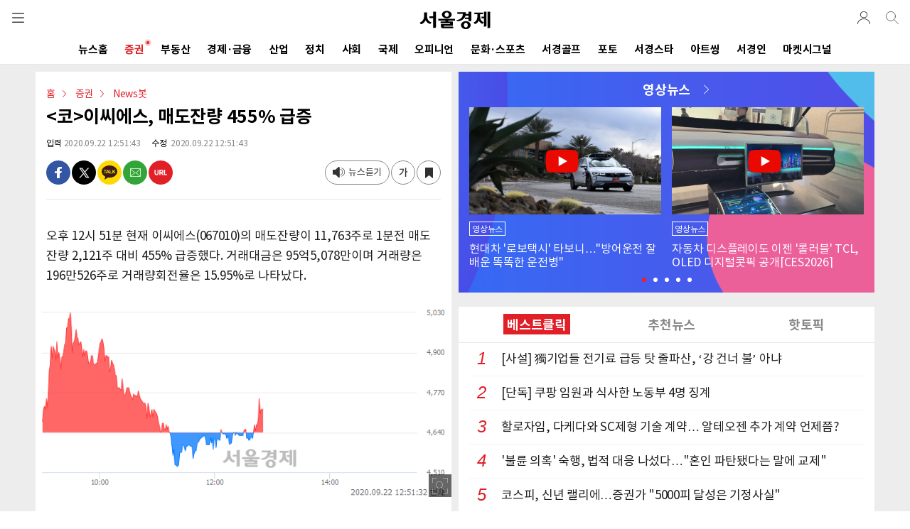

--- FILE ---
content_type: text/html; charset=utf-8
request_url: https://m.sedaily.com/NewsView/1Z7YDLC058
body_size: 92830
content:


<!DOCTYPE html>
<html xmlns="http://www.w3.org/1999/xhtml" lang="ko" xml:lang="ko">
<head>
    
        <title><코>이씨에스, 매도잔량 455% 급증 | 서울경제</title>
        <meta name="title" content="<코>이씨에스, 매도잔량 455% 급증 | 서울경제" />
        <meta name="description" content="증권 > News봇 뉴스: 오후 12시 51분 현재 이씨에스(067010)의 매도잔량이 11,763주로 1분전 매도잔량 2,121주 대비 455% 급증했다. 거래대금은 95억5..." />
        <meta name="news_keywords" content="" />
        <link rel="image_src" href="https://newsimg.sedaily.com/2020/09/22/1Z7YDLC058_1.png" />
        <meta property="og:url" content="https://m.sedaily.com/NewsView/1Z7YDLC058/GA1302" />
        <meta property="og:site" content="https://m.sedaily.com/NewsView/1Z7YDLC058/GA1302" />
        <meta property="og:type" content="article" />
        <meta property="og:title" content="<코>이씨에스, 매도잔량 455% 급증" />
        <meta property="og:description" content="증권 > News봇 뉴스: 오후 12시 51분 현재 이씨에스(067010)의 매도잔량이 11,763주로 1분전 매도잔량 2,121주 대비 455% 급증했다. 거래대금은 95억5..." />
        <meta property="og:image" content="https://newsimg.sedaily.com/2020/09/22/1Z7YDLC058_1.png" />
        <meta property="og:image:type" content="image/jpeg" />
        <meta property="og:site_name" content="서울경제">
        <meta property="article:author" content="https://www.facebook.com/sedailythumb/">
        <meta property="article:publisher" content="https://www.facebook.com/sedailythumb/" />
        <meta property="fb:app_id" content="1537222596593765">
        <meta property="article:section" content="증권">
        <meta property="article:section2" content="News봇">
        <meta property="article:section3" content="">
        <meta property="article:published_time" content="2020-09-22T12:51:13+09:00">
        <!-- twitter tag -->
        <meta name="twitter:card" content="summary_large_image" />
        <meta name="twitter:title" content="<코>이씨에스, 매도잔량 455% 급증" />
        <meta name="twitter:description" content="증권 > News봇 뉴스: 오후 12시 51분 현재 이씨에스(067010)의 매도잔량이 11,763주로 1분전 매도잔량 2,121주 대비 455% 급증했다. 거래대금은 95억5..." />
        <meta name="twitter:image" content="https://newsimg.sedaily.com/2020/09/22/1Z7YDLC058_1.png" />
            <meta property="dable:item_id" content="1Z7YDLC058">
            <meta property="dable:author" content="뉴스봇">
            <meta property="dable:image" content="https://newsimg.sedaily.com/2020/09/22/1Z7YDLC058_1_m.png">
        <meta property="dd:content_id" content="1Z7YDLC058">
        <meta property="dd:title" content="​<코>이씨에스, 매도잔량 455% 급증​">
        <meta property="dd:author" content="뉴스봇">
        <meta property="dd:category" content="News봇">
        <meta property="dd:published_time" content="2020-09-22T12:51:13+09:00">
        <meta property="dd:modified_time" content="2020-09-22T12:51:13+09:00">
        <meta property="dd:publisher" content="서울경제신문">
        <meta property="dd:availability" content="true">
        <meta property="ngh:id" content="1Z7YDLC058">
        <meta property="ngh:title" content="​<코>이씨에스, 매도잔량 455% 급증​">
        <meta property="ngh:author" content="뉴스봇">
        <meta property="ngh:email" content="newsbot@sedaily.com">
        <meta property="ngh:jpart" content="전략기획실">
        <meta property="ngh:section" content="News봇">
        <meta property="article:published_time" content="2020-09-22T12:51:13+09:00">
        <meta property="article:modified_time" content="2020-09-22T12:51:13+09:00">



<meta name="robots" content="max-image-preview:large">

<meta http-equiv="Content-Type" content="text/html; charset=utf-8" />
<meta http-equiv="X-UA-Compatible" content="IE=edge" />
<meta name="format-detection" content="telephone=no">
<meta name="viewport" content="initial-scale=1.0,minimum-scale=1.0,maximum-scale=1.0, user-scalable=no">


<link rel="shortcut icon" type="image/x-icon" href="https://img.sedaily.com/Html/Common/sedV2.ico" />
<link rel="icon" href="https://img.sedaily.com/Html/Common/sedV2.ico" type="image/x-icon" />
<link rel="apple-touch-icon-precomposed" sizes="228x228" href="https://img.sedaily.com/Html/Common/favicon-228.png">
<link rel="apple-touch-icon-precomposed" sizes="195x195" href="https://img.sedaily.com/Html/Common/favicon-195.png">
<link rel="apple-touch-icon-precomposed" sizes="152x152" href="https://img.sedaily.com/Html/Common/favicon-152.png">
<link rel="apple-touch-icon-precomposed" sizes="144x144" href="https://img.sedaily.com/Html/Common/favicon-144.png">
<link rel="apple-touch-icon-precomposed" sizes="120x120" href="https://img.sedaily.com/Html/Common/favicon-120.png">
<link rel="apple-touch-icon-precomposed" sizes="114x114" href="https://img.sedaily.com/Html/Common/favicon-114.png">
<link rel="apple-touch-icon-precomposed" sizes="72x72" href="https://img.sedaily.com/Html/Common/favicon-72.png">
<link rel="apple-touch-icon-precomposed" href="https://img.sedaily.com/Html/Common/favicon-57.png">



    <script type="application/ld+json">
        {
            "@context": "http://schema.org",
            "@type": "NewsArticle",
            "mainEntityOfPage": {
            "@type": "WebPage",
            "@id": "https://www.sedaily.com/NewsView/1Z7YDLC058"
            },
            "headline": "&lt;코&gt;이씨에스, 매도잔량 455% 급증",    
            "image": {
            "@type": "ImageObject",
            "url": "https://newsimg.sedaily.com/2020/09/22/1Z7YDLC058_1.png",
            "width": 640,
            "height": 294
            },
            "datePublished": "2020-09-22T12:51:13+09:00",
            "dateModified": "2020-09-22T12:51:13+09:00;",
            "author": {
            "@type": "Person",
            "name": "뉴스봇"
            },
            "publisher": {
            "@type": "Organization",
            "name": "서울경제",
            "logo": {
            "@type": "ImageObject",
            "url": "https://img.sedaily.com/Html/common/logo.png",
            "width": 195,
            "height": 68
        }
        },
        "description": "증권 &gt; News봇 뉴스: 오후 12시 51분 현재 이씨에스(067010)의 매도잔량이 11,763주로 1분전 매도잔량 2,121주 대비 455% 급증했다. 거래대금은 95억5..."
        
        }
    </script>
    <link rel="canonical" href="https://www.sedaily.com/NewsView/1Z7YDLC058" />
    <link rel="amphtml" href="https://m.sedaily.com/NewsViewAmp/1Z7YDLC058">


<script src="/Bundle/Js?v=vHlOpBvdzFbgPU6Xtri8un8Av2Tz5D0phvkqdHdf30w1"></script>



<link href="/Bundle/Css?v=RkSO3kKx-r1gXGFubji4V8R3kFNTc_BblmJHsCibL001" rel="stylesheet"/>

        <script type="text/javascript" src="//wcs.naver.net/wcslog.js"></script>
        <script type="text/javascript">if (!wcs_add) var wcs_add = {}; wcs_add["wa"] = "d2c8cc65918200"; wcs_do();</script>
        <script src="/Inc/Js/dable_m.js"></script>


<script type="text/javascript">
    
    var ChkMobile = $.Cookie('mobile');
    if (ChkMobile == "m") {
        $.Cookie('mobile', '', { expires: -1, domain: '.sedaily.com' });
    }

	
    var NClass = "GA1302";
</script>
<script async src="https://securepubads.g.doubleclick.net/tag/js/gpt.js" crossorigin="anonymous"></script>


<script>
    var googletag = googletag || {};
    googletag.cmd = googletag.cmd || [];
</script>




        <script>
    window.dataLayer = window.dataLayer || [];
    dataLayer.push({
        
        "event": "user_details",
        
        "user_id": "",
        
        "gender": "",
        
        "yob": "",
        
        "country": ""
    });
    window.dataLayer = window.dataLayer || [];
    dataLayer.push({
        
        "event": "article_view",
        
        "headline": "&lt;코&gt;이씨에스, 매도잔량 455% 급증",
        
        "article_id": "1Z7YDLC058",
        
        "content_category": "증권",
        
        "content_subcategory":  "News봇",
        
        "article_type": "",
        
        "author_name": "뉴스봇",
        
        "publish_date": "2020-09-22",
        
        "publish_time": "12:51:13",
        
        "feature_type": "",
        
        "article_tags": ""
    });
    window.dataLayer = window.dataLayer || [];
    dataLayer.push({
        
        "event": "article_info",
        
        "userId": "",
        
        "EnrollClass": "",
        
        "Nid": "1Z7YDLC058",
        
        "NTitle": "&lt;코&gt;이씨에스, 매도잔량 455% 급증",
        
        "NewsOutDate": "2020-09-22",
        
        "NewsOutTime": "12:51:13",
        
        "JName": "뉴스봇",
        
        "JPart": "편집국",
        
        "JPart_Sub": "전략기획실",
        
        "NClassWeb": "증권",
        
        "NClassWeb_Sub": "News봇",
        
        "JEmail": "newsbot@sedaily.com"
    });
        </script>

<!-- Google Tag Manager (GA4)-->
<script>
    (function (w, d, s, l, i) {
        w[l] = w[l] || []; w[l].push({
            'gtm.start':
                new Date().getTime(), event: 'gtm.js'
        }); var f = d.getElementsByTagName(s)[0],
            j = d.createElement(s), dl = l != 'dataLayer' ? '&l=' + l : ''; j.async = true; j.src =
                'https://www.googletagmanager.com/gtm.js?id=' + i + dl; f.parentNode.insertBefore(j, f);
    })(window, document, 'script', 'dataLayer', 'GTM-NB6HVQ8');</script>
<!-- End Google Tag Manager -->
<!-- sas -->
<script type="text/javascript">
    var _soa = window._soa = window._soa || [];
    var track = 'https://uac.sedaily.com';
    (function () {
        var u = track + "/js/";
        _soa.push(['setTracker', track]);
        _soa.push(['setSid', '01']);
        var d = document, g = d.createElement('script'), s = d.getElementsByTagName('script')[0];
        g.async = true; g.src = u + 'sas.js'; s.parentNode.insertBefore(g, s);
    })();
</script>
<!-- End sas -->

    
    

    
    <script async src="https://pagead2.googlesyndication.com/pagead/js/adsbygoogle.js?client=ca-pub-3417958662512297" crossorigin="anonymous"></script>
</head>
<body>
    
    <div style="position:fixed; top:0; z-index:999; height:100%; width:100%; display:none;" id="commonLayer"></div>

    



<!--header-->
<div id="topMenu">
    <header id="header" class="com_header">
        <div class="gnb" id="commonGnb">
            <div class="sub_logo"><a href="https://m.sedaily.com"><img src="https://img.sedaily.com/V2/Images/logo.svg" alt="서울경제"></a></div>
            <a href="javascript:ShowMenu('allMenu')" class="btn btn_menu" data-transition="slide">전체메뉴</a>

            <!--out클래스 추가시 로그아웃 아이콘 변경-->
            <div class="info_log out">
                <a href="https://account.sedaily.com/login" class="info_btn ">로그인</a>
                <ul class="menu_myinfo">
                    <li><a href="https://m.sedaily.com/Account/MyPage/Journalist">기자 구독</a></li>
                    <li><a href="https://m.sedaily.com/Account/MyPage/Serialization/">연재 구독</a></li>
                    <li><a href="https://m.sedaily.com/News/NewsView/NewsScrapList">저장 기사</a></li>
                    <li><a href="https://account.sedaily.com/myinfo">회원정보</a></li>
                    <li><a href="https://account.sedaily.com/logout">로그아웃</a></li>
                </ul>
            </div>
            
            <a href="/Search" class="btn btn_search"></a>
        </div>
        <div class="gnb" style="display:none" id="newViewGnb">
            <div class="sub_logo">
                <a href="https://m.sedaily.com" class="logo"><img src="https://img.sedaily.com/V2/Images/logo.svg" alt="서울경제"></a>
            </div>
            <div><a href="javascript:void(0)" class="article_tit" id="aticleTitle"></a></div>
            <a href="javascript:ShowMenu('allMenu')" class="btn btn_menu" data-transition="slide">전체메뉴</a>
            <!--out클래스 추가시 로그아웃 아이콘 변경-->
            <div class="info_log out">
                <a href="https://account.sedaily.com/login" class="info_btn ">로그인</a>
                <ul class="menu_myinfo">
                    <li><a href="https://m.sedaily.com/Account/MyPage/journalist">기자 구독</a></li>
                    <li><a href="https://m.sedaily.com/Account/MyPage/Serialization/">연재 구독</a></li>
                    <li><a href="https://m.sedaily.com/News/NewsView/NewsScrapList">저장 기사</a></li>
                    <li><a href="https://account.sedaily.com/myinfo">회원정보</a></li>
                    <li><a href="https://account.sedaily.com/logout">로그아웃</a></li>
                </ul>
            </div>
            <a href="/Search" class="btn btn_search"></a>
            <a class="btn btn_share" id="NewsViewShare" _Nid="" _Title="" _NClass="" _NClassName="" _Img=""></a>
            <div class="bar"></div>
        </div>
        <!--nav-->
        <nav class="gnb-swipe">
            <div class="hide">메뉴 네비게이션</div>
            <ul class="swiper-wrapper">
                        <li class="swiper-slide" id="Menu1_AL"><a href="https://m.sedaily.com/" onclick="MenuLink('/')">뉴스홈<span class="cir"></span></a></li>
                        <li class="swiper-slide" id="Menu1_GA"><a href="https://m.sedaily.com/NewsList/GA" onclick="MenuLink('/GA')">증권<span class="cir"></span></a></li>
                        <li class="swiper-slide" id="Menu1_GB"><a href="https://m.sedaily.com/NewsList/GB" onclick="MenuLink('/GB')">부동산<span class="cir"></span></a></li>
                        <li class="swiper-slide" id="Menu1_GC"><a href="https://m.sedaily.com/NewsList/GC" onclick="MenuLink('/GC')">경제&#183;금융<span class="cir"></span></a></li>
                        <li class="swiper-slide" id="Menu1_GD"><a href="https://m.sedaily.com/NewsList/GD" onclick="MenuLink('/GD')">산업<span class="cir"></span></a></li>
                        <li class="swiper-slide" id="Menu1_GE"><a href="https://m.sedaily.com/NewsList/GE" onclick="MenuLink('/GE')">정치<span class="cir"></span></a></li>
                        <li class="swiper-slide" id="Menu1_GK"><a href="https://m.sedaily.com/NewsList/GK" onclick="MenuLink('/GK')">사회<span class="cir"></span></a></li>
                        <li class="swiper-slide" id="Menu1_GF"><a href="https://m.sedaily.com/NewsList/GF" onclick="MenuLink('/GF')">국제<span class="cir"></span></a></li>
                        <li class="swiper-slide" id="Menu1_GG"><a href="https://m.sedaily.com/NewsList/GG" onclick="MenuLink('/GG')">오피니언<span class="cir"></span></a></li>
                        <li class="swiper-slide" id="Menu1_GH"><a href="https://m.sedaily.com/NewsList/GH" onclick="MenuLink('/GH')">문화&#183;스포츠<span class="cir"></span></a></li>
                        <li class="swiper-slide" id="Menu1_XC"><a href="https://m.sedaily.com/NewsList/XC" onclick="MenuLink('/XC')">서경골프<span class="cir"></span></a></li>
                        <li class="swiper-slide" id="Menu1_PT"><a href="/DigitalNews/G/1/" onclick="MenuLink('/DigitalNews/G/1/')">포토<span class="cir"></span></a></li>
                        <li class="swiper-slide" id="Menu1_GL"><a href="https://m.sedaily.com/NewsList/GL" onclick="MenuLink('/GL')">서경스타<span class="cir"></span></a></li>
                        <li class="swiper-slide" id="Menu1_GV"><a href="https://m.sedaily.com/NewsList/GV" onclick="MenuLink('/GV')">아트씽<span class="cir"></span></a></li>
                <li class="swiper-slide" id="Menu1_SedIn"><a href="https://m.sedaily.com/SedIn/" onclick="MenuLink('/SedIn/')">서경인<span class="cir"></span></a></li>
                <li class="swiper-slide" id="Menu1_MSignal"><a href="https://m.sedaily.com/AwesomeMoney/" onclick="MenuLink('/AwesomeMoney/')">마켓시그널<span class="cir"></span></a></li>
            </ul>
        </nav>
        <!--//nav-->
    </header>
    <!--//header-->
</div>

<div style="position:fixed; display:none; background:#fff; width:100%; height:100%; z-index:199; top:0; overflow:auto;" id="allMenu">
    <header id="header" class="bd">
        <div class="gnb">
            <div class="sub_logo">
                <a href="https://m.sedaily.com"><img src="https://img.sedaily.com/V2/Images/logo.svg" alt="서울경제"></a>
            </div>
            <a href="https://m.sedaily.com" class="btn btn_home">home</a>
            <a href="javascript:ShowMenu('topMenu')" class="btn btn_history">close</a>
        </div>
    </header>
    <div class="content_area">
        <div class="content all_menu_con">
            <!--menu list-->
            <div class="menu_pannel">
                
                <div class="con_tit bd login_area before" id="divLogin">
                    
                    <div class="login"><a href="https://account.sedaily.com/login">로그인</a></div>
                    <a href="https://account.sedaily.com/join" class="join">회원가입</a>
                </div>

                <div class="con_tit bd login_area" style="display:none" id="divLoginInfo">
                    <div class="login" id="divIdInfo"></div>
                    <div class="join">
                        
                        <a href="https://account.sedaily.com/logout">로그아웃</a>
                    </div>
                </div>

                <div class="con_tit bd al_left">뉴스</div>

                <ul class="all_menu_list cefix">
                    <li><a href="https://m.sedaily.com/NewsList/GA/">증권</a></li>
                    <li><a href="https://m.sedaily.com/NewsList/GB/">부동산</a></li>
                    <li><a href="https://m.sedaily.com/NewsList/GC/">경제·금융</a></li>
                    <li><a href="https://m.sedaily.com/NewsList/GD/">산업</a></li>
                    <li><a href="https://m.sedaily.com/NewsList/GE/">정치</a></li>
                    <li><a href="https://m.sedaily.com/NewsList/GK/">사회</a></li>
                    <li><a href="https://m.sedaily.com/NewsList/GF/">국제</a></li>
                    <li><a href="https://m.sedaily.com/NewsList/GG/">오피니언</a></li>
                    <li><a href="https://m.sedaily.com/NewsList/GH/">문화·스포츠</a></li>
                    <li><a href="https://m.sedaily.com/NewsList/XC/">서경골프</a></li>
                    <li><a href="https://m.sedaily.com/DigitalNews/G/1">영상·포토</a></li>
                    <li><a href="https://m.sedaily.com/NewsList/GL/">서경스타</a></li>
                    <li><a href="https://m.sedaily.com/NewsList/GV/">아트씽</a></li>
                </ul>
            </div>
            <!--//menu list-->
            <!--menu list-->
            <div class="menu_pannel">
                <div class="con_tit bd al_left">주요서비스</div>
                <ul class="all_menu_list cefix">
                    <li><a href="https://m.sedaily.com/v/Rank/">주요뉴스</a></li>
                    <li><a href="https://m.sedaily.com/v/RankPopular/">인기뉴스</a></li>
                    <li><a href="https://m.sedaily.com/v/RankAll/">실시간 뉴스</a></li>
                    <li><a href="https://m.sedaily.com/v/Issue/">핫이슈</a></li>
                    <li><a href="https://m.sedaily.com/Cube/">연재</a></li>
                    
                    <li><a href="https://m.sedaily.com/AwesomeMoney">마켓시그널</a></li>
                    <li><a href="https://m.sedaily.com/SedIn">서경IN</a></li>
                    <li><a href="https://m.sedaily.com/Journalist/Content/List/">기자채널</a></li>
                        
                    
                    
                </ul>
            </div>
            <!--//menu list-->
            <!--menu list-->
            <div class="menu_pannel">
                <div class="con_tit bd al_left">서경 e-Paper</div>
                <div class="newsletter_apply">
                    <a href="https://m.sedaily.com/DigitalPaper" class="btn_newsletter">지면 PDF 보기</a>
                </div>
            </div>
            <!--//menu list-->
            <div class="menu_pannel">
                <div class="con_tit bd al_left">패밀리 사이트</div>
                <ul class="all_menu_list cefix">
                    <li><a href="https://signalm.sedaily.com/">시그널</a></li>
                    <li><a href="https://decenter.kr/">디센터</a></li>
                    <li><a href="https://lifejump.co.kr/">라이프점프</a></li>
                      
                    
                    <li><a href="https://m.sentv.co.kr">서울경제TV</a></li>
                            
                    <li><a href="http://www.koreatimes.com">미주한국일보</a></li>
                    <li><a href="https://www.radioseoul1650.com">라디오서울</a></li>
                    
                </ul>
            </div>
            <!--뉴스레터 구독신청-->
            
            <div class="menu_pannel">
                <div class="con_tit bd al_left">뉴스레터 신청</div>
                <div class="newsletter_apply">
                    <a href="javascript:NewsLetterConfirm()" class="btn_newsletter">뉴스레터 신청하기</a>
                </div>
            </div>
            <!--/뉴스레터 구독신청-->
            <!--구독안내-->
            <div class="menu_pannel">
                <div class="con_tit bd al_left">구독 안내</div>
                <div class="newsletter_apply">
                    <a href="https://m.sedaily.com/DigitalPaper/NPaperInfo" class="btn_newsletter">구독 안내</a>
                </div>
            </div>
            <!--/구독안내-->
            <!--공지사항-->
            <div class="menu_pannel">
                <div class="con_tit bd al_left">공지 & 제보</div>
                <div class="newsletter_apply">
                    
                    <a href="https://m.sedaily.com/Info/Board/List/1" class="btn_newsletter">공지사항</a>
                    <a href="https://m.sedaily.com/Info/Company/Jebo" class="btn_newsletter">제보</a>
                </div>
            </div>
            <!--/공지사항-->
        </div>
        <footer id="pop_footer">
            <span>ⓒ 서울경제 </span> All right reserved.
        </footer>
    </div>
</div>



<script type="text/javascript">

    var wd = $(window).width();

    var swiper7 = undefined;

    
    $(document).ready(function () {

        if (CV($.Cookie('ckMemberKey'))) {
            $("#divLogin").hide();

            //로그인 아이콘 노출
            $('.info_log').addClass("out");
            $(".info_log > .info_btn").attr("href", "javascript:void(0)");

            var ckmemberJson = jJson("/memberemail?Email=" + $.Cookie('ckMemberEmail'), "GET");
            var ckMemberEmail = ckmemberJson.ckMemberEmail.split('@');

            $("#divIdInfo").html("<a href='https://m.sedaily.com/Account/MyPage/Journalist'>" + ckMemberEmail[0] + "님</a>")
            $("#divLoginInfo").show();
        } else {
            $('.info_log').removeClass("out");
        }

        //로그인 이미지 클릭
        if ($('.info_log').hasClass('out')) {
            $('.info_btn').click(function () {
                $('.menu_myinfo').toggleClass('show')
            })
        }

        $('body').on('click', function (e) {
            var $tgPoint = $(e.target);
            var $popInfoBtn = $tgPoint.hasClass('info_btn')
            var $popInfoList = $tgPoint.hasClass('menu_myinfo')
            if (!$popInfoBtn && !$popInfoList) {
                $('.menu_myinfo').removeClass('show');
            }
        });

        initSwiper();

        $(window).resize(function () {
            wd = $(window).width();
            initSwiper();
        });
    });


    function initSwiper() {
        var swipe_location = 0;
        //gnb
         swiper7 = new Swiper(".gnb-swipe", {
                slidesPerView: "auto",
            }  );
            var currentUrl = window.location.href;

            //if (currentUrl.includes("Issue")) {
            //    swipe_location = 1;
            //}
            //else if (currentUrl.includes("Cube")) {
            //    swipe_location = 2;
            //}
            //else if (currentUrl.includes("AwesomeMoney")) {
            //    swipe_location = 3;
            //}
            //else if (currentUrl.includes("Digital")) {
            //    swipe_location = 4;
            //}
            //else if (currentUrl.includes("Rank") || currentUrl.includes("RankPopular")) {
            //    swipe_location = 5;
            //}
            if (currentUrl.includes("GD")) {
                swipe_location = 1;
            }
            else if (currentUrl.includes("GE")) {
                swipe_location = 2;
            }
            else if (currentUrl.includes("GK") || currentUrl.includes("GF")) {
                swipe_location = 3;
            }
            else if (currentUrl.includes("GG") || currentUrl.includes("GH")) {
                swipe_location = 5;
            }
            else if (currentUrl.includes("XC")) {
                swipe_location = 8;
            }
            else if (currentUrl.includes("GV") || currentUrl.includes("GL") || currentUrl.includes("Digital")) {
                swipe_location = 10;
            }
            else if (currentUrl.includes("AwesomeMoney")) {
                swipe_location = 12;
            }

        swiper7.slideTo(swipe_location, 500, false);

        //if (wd > 500 && swiper7 != undefined) {
        //    swiper7.destroy();
        //    swiper7 = undefined;
        //}
        //2024.04.23 dblee 서경In(상단 메뉴 제외 )
        if (menuUrl.indexOf('/ELECTION2024') > -1 || menuUrl.indexOf('/SEDIN') > -1 || menuUrl.indexOf('/AWESOMEMONEY') > -1) {
            $(".gnb-swipe").hide();
        }

    }
    //메뉴 링크 class로 구분
    var menuUrl = location.href.toUpperCase();

    if (menuUrl.indexOf('/NEWS') > -1 && menuUrl.indexOf('/NEWSARCHIVE') == -1 && menuUrl.includes('/NewsList')) {
        $('#Menu1_AL').addClass("on");
    } else if (menuUrl.indexOf('/ISSUE') > -1) {
        $('#Menu1_Issue').addClass("on");           //.contents().wrap("<h1></h1>")
    } else if (menuUrl.indexOf('/RANK') > -1) {
        $('#Menu1_Rank').addClass("on");            //.contents().wrap("<h1></h1>")
    } else if (menuUrl.indexOf('/DIGITAL') > -1) {
        $('#Menu1_PT').addClass("on");         //.contents().wrap("<h1></h1>")
    } else if (menuUrl.indexOf('/ELECTION') > -1) {
        $('#Menu1_Election').addClass("on");       //.contents().wrap("<h1></h1>")
    } else if (menuUrl.indexOf('/AWESOMEMONEY') > -1) {
        $('#Menu1_MSignal').addClass("on");         //.contents().wrap("<h1></h1>")
    } else if (menuUrl.indexOf('/NEWSARCHIVE') > -1 || menuUrl.indexOf('/COMMONERROR') > -1
        || menuUrl.indexOf('/ERROR500') > -1 || menuUrl.indexOf('/ERROR404') > -1) {
    } else if (menuUrl.indexOf('/GA') > -1) {
        $('#Menu1_GA').addClass("on");
    } else if (menuUrl.indexOf('/GB') > -1) {
        $('#Menu1_GB').addClass("on");
    } else if (menuUrl.indexOf('/GC') > -1) {
        $('#Menu1_GC').addClass("on");
    } else if (menuUrl.indexOf('/GD') > -1) {
        $('#Menu1_GD').addClass("on");
    } else if (menuUrl.indexOf('/GE') > -1) {
        $('#Menu1_GE').addClass("on");
    } else if (menuUrl.indexOf('/GK') > -1) {
        $('#Menu1_GK').addClass("on");
    } else if (menuUrl.indexOf('/GF') > -1) {
        $('#Menu1_GF').addClass("on");
    } else if (menuUrl.indexOf('/GG') > -1) {
        $('#Menu1_GG').addClass("on");
    } else if (menuUrl.indexOf('/GH') > -1) {
        $('#Menu1_GH').addClass("on");
    } else if (menuUrl.indexOf('/XC') > -1) {
        $('#Menu1_XC').addClass("on");
    } else if (menuUrl.indexOf('/GL') > -1) {
        $('#Menu1_GL').addClass("on");
    } else if (menuUrl.indexOf('/GV') > -1) {
        $('#Menu1_GV').addClass("on");
    } else if (menuUrl.indexOf('/NEWSVIEW') > -1 || menuUrl.indexOf('/ACCOUNT') > -1 || menuUrl.indexOf('/JOURNALIST') > -1 || menuUrl.indexOf('/CUBE') > -1) {
        // NewsView 일경우 NewsView 에서 스크립트 사용
        $('#Menu1_AL').removeClass("on");
    } else {
        // 무조건 메인으로 봄
        $('#Menu1_AL').addClass("on");
    }

    if ("/newsview/1z7ydlc058" == "/main/content/_index") {
        $("#commonGnb > .sub_logo").contents().unwrap().wrap("<h1></h1>");
    }

    //gnb
    $("#commonGnb").show();
    $("#header").addClass("com_header");

    if ((menuUrl.indexOf('/NEWSVIEW') > -1)) {
        if ((menuUrl.indexOf('/NEWS/NEWSVIEW/NEWSSCRAPLIST') > -1)) {
            //기사저장 GNB
        } else {
            $("#header").removeClass("com_header").addClass("article_header").show();
            $("#commonGnb").hide();
            $("#newViewGnb").show();
        }
    }

    //2024.02.20 dblee 2024_총선(상단 메뉴 제외)
    //2024.04.23 dblee 서경In(상단 메뉴 제외 )
    if (menuUrl.indexOf('/ELECTION2024') > -1 || menuUrl.indexOf('/SEDIN') > -1 || menuUrl.indexOf('/AWESOMEMONEY') > -1) {
        $(".gnb-swipe").hide();
    }

    

    
    function ShowMenu(_target) {
        $("#allMenu").hide();
        $("#topMenu").show();


        if (_target == "allMenu") {
            $("#topMenu").hide();
            $("#" + _target).show();
            $("#iwm_xbtn").hide();

        } else {
            $("#iwm_xbtn").show();
        }
    }

    
    function TopSearchOpen(_type) {
        $("#scKeyword").val('');
        $("#TopSearch, #searchInfo").hide();
        $("#topMenu").show();


        if (_type == "show") {
            $("#topMenu").hide();
            $("#TopSearch").show();
        }
    }

    
	$("input[id=FooterEmail]").keypress(function (event) {
		if (event.which == 13) {
			$("#FooterEmailWrite").click();
			return false;
		}
	});

    
    function NewsLetterConfirm() {
        // 2023.07.13 m542000 페이지 로드 수정(핸드폰 가로모드시 스크롤 문제)
        location.href = "/News/NewsView/NewsLetterConfirmAjax";
        //commonLayerAjax("/News/NewsView/NewsLetterConfirmAjax");
	}
</script>


    <!--content-->
    <div class="content_area" id="contentArea">
        




        <script>
            googletag.cmd.push(function() {
                var mapping = googletag.sizeMapping().
                    addSize([340, 0], [[336, 280], [1, 1]]).
                    addSize([0, 0], [[300, 250]]).
                    build();

                    googletag.defineSlot('/131439357/M_view_336x280', [[1, 1], [300, 250], [336, 280]], 'div-gpt-ad-1566459419837-0').defineSizeMapping(mapping).addService(googletag.pubads());    //기사뷰 내 박스배너
                    googletag.defineSlot('/131439357/M_relation_text_350x24_00', [[320, 28], [350, 28]], 'div-gpt-ad-1574234260728-0').addService(googletag.pubads());                              //관련기사 하단 한 줄 광고 1
                    googletag.defineSlot('/131439357/M_relation_1text_350x24', [[320, 28], [350, 28]], 'div-gpt-ad-1574234287696-0').addService(googletag.pubads());                                //관련기사 하단 한 줄 광고 2
                    googletag.defineSlot('/131439357/M_byline_6Text_320x210', [[320, 192], [340, 210], [350, 192], [320, 210]], 'div-gpt-ad-1574234398380-0').addService(googletag.pubads());       //시선집중
                    googletag.defineSlot('/131439357/M_middle_8Text_2thumb', [[320, 510], [350, 256], [340, 510], [320, 256]], 'div-gpt-ad-1574237280594-0').addService(googletag.pubads());        //화제집중
                    googletag.defineSlot('/131439357/M_middle_2thumb', [[350, 155], [320, 155]], 'div-gpt-ad-1574238122198-0').addService(googletag.pubads());                                      //하단 포토 광고
                    //googletag.defineSlot('/131439357/M_middle_336x280', [[300, 250], [336, 280]], 'div-gpt-ad-1560324182540-0').defineSizeMapping(mapping).addService(googletag.pubads());          //하단 스퀘어배너
                    googletag.defineSlot('/131439357/M_middle_336x280', [[1, 1], [300, 250], [336, 280]], 'div-gpt-ad-1590126836738-0').defineSizeMapping(mapping).addService(googletag.pubads());  //하단 스퀘어배너
                    //googletag.defineSlot('/131439357/M_view_line_320x50', [320, 50], 'div-gpt-ad-1560324286782-0').addService(googletag.pubads());                                                  //하단 띠 배너
                    googletag.defineSlot('/131439357/M_08_line_320x50', [320, 50], 'div-gpt-ad-1675755256276-0').addService(googletag.pubads());                                                      //2023.02.08 dblee 광고코드 변경
                    // googletag.defineSlot('/131439357/M_view_line_320x50_E', [320, 50], 'div-gpt-ad-1560325685193-0').addService(googletag.pubads());                                                        //하단 띠 배너
                    googletag.defineSlot('/131439357/M_09_bottom_320x365', [[336, 280], [320, 365], 'fluid', [300, 250], [350, 365]], 'div-gpt-ad-1640581683294-0'). addService(googletag.pubads());
                    googletag.defineSlot('/131439357/M_10_view_300x250', [[336, 280], [300, 250]], 'div-gpt-ad-1707113286654-0').addService(googletag.pubads());                                          //2024.02.07 dblee 본문 중간 배너광고 추가

                    googletag.defineSlot('/131439357/M_12_Bottom_300x600', [[300, 250], [336, 280], [300, 600]], 'div-gpt-ad-1750223844043-0').addService(googletag.pubads());                            //2025.06.18 dblee 광고 추가

                        
                        googletag.defineSlot('/131439357/M_stock_Top_350x70', [[2, 2], [320, 70], [350, 70], [320, 100], [320, 50]], 'div-gpt-ad-1560824382370-0').addService(googletag.pubads());  //증권
                        

                    googletag.pubads().enableSingleRequest();
                    googletag.pubads().collapseEmptyDivs(true, true);
                    googletag.enableServices();
                });
        </script>


<script src="/Inc/Js/imageCheckingBox.js"></script>
<div class="content article_wrap">
    <!--left 영역-->
    <div class="col-left">
        <!--메인배너-->

        <!--//메인배너-->
        <div class="con_article f_17">
            <div class="headline">
                        <span class="point">
                            <span><a href="https://m.sedaily.com">홈</a></span>
                            <span><a href="https://m.sedaily.com/RankAll/GA">증권</a></span>
                            <span>News봇</span>
                        </span>

                <h1>&lt;코&gt;이씨에스, 매도잔량 455% 급증</h1>
                <div class="article_info">
                    <span class="url_txt"><em>입력</em>2020.09.22 12:51:43</span>
                    <span class="url_txt">
                        <em>수정</em>

                        2020.09.22 12:51:43
                    </span>
                </div>
                <div class="sns_area">
                    <a href="javascript:SnsShare('fb')" class="btn_face">facebook</a>
                    <a href="javascript:SnsShare('twt')" class="btn_twit">twitter</a>
                    <a href="javascript:SnsShareKkt('')" class="btn_kakao">kakao</a>
                    <a href="javascript:ViewSendEail()" class="btn_email">email</a>
                    <a href="javascript:viewAddressOpen()" class="btn_url">복사</a>
                </div>
                <div class="util_area">

                    
                    <a href="javascript:NewsAudio()" class="btn_listen "><span>뉴스듣기</span></a>
                    <!-- 뉴스 듣는 중일때 나오는 버튼<a href="#" class="btn_listen on"><span>뉴스듣는중</span></a>-->
                    <a href="javascript:void(0)" class="btn_size">가</a>

                    <a href="javascript:SaveNews('1Z7YDLC058','GA13')" class="btn_bookmark " title="기사저장">저장</a>
                </div>
            </div>

            <div class="article_summary">
                        <p></p>

            </div>
            <div class="article" itemprop="articleBody">
오후 12시 51분 현재 <a class=‘company_link‘ _href='/Stock/067010'>이씨에스(067010)</a>의 매도잔량이 11,763주로 1분전 매도잔량 2,121주 대비 455% 급증했다. 거래대금은 95억5,078만이며 거래량은 196만526주로 거래량회전율은 15.95%로 나타났다.<BR><BR><div class="al_cen"><div class="article_img"><a href="/PhotoViewer/1Z7YDLC058/1"><span class="photo" style="width:100%"><img src="https://newsimg.sedaily.com/2020/09/22/1Z7YDLC058_1.png" alt=""><span  class="btn_big"></span></a></span></div></div><BR><BR><iframe src="//io1.innorame.com/imp/b3pLEAm49a64.iframe" width="100%" height="66" allowTransparency = "true" marginwidth="0" marginheight="0" hspace="0" vspace="0" frameborder="0" scrolling="no" style="width:280px;min-width:100%;position:relative;"></iframe><BR><BR>이 시각 현재 이씨에스는 1.40% 오른 4,705원에 거래되고 있으며, 42(매도):58(매수)의 매수우위를 기록하고 있다.<BR><BR>[이 기사는 증시분석 전문기자 서경뉴스봇(newsbot@sedaily.com)이 실시간으로 작성했습니다.]<BR><BR><p id="JIdStyle" style="text-align:right;">/서경뉴스봇 newsbot@sedaily.com<BR>

                    <BR><BR>
                    <iframe width="100%" height="90" src="https://ad.adinc.kr/cgi-bin/PelicanC.dll?impr?pageid=096E&out=iframe" allowTransparency="true" marginwidth="0" marginheight="0" hspace="0" vspace="0" frameborder="0" scrolling="no"></iframe>
                            </div>
                <dl class="info_reporter">
                    <dd></dd>
                </dl>



            
            
                    <div class="banner_mimi">
                        <a href=" https://tv.naver.com/sedaily02?tab=playlist&playlistNo=973982" target="_blank">
                        </a>
                    </div>

            <div class="article_copy" id="article_copy">
                <저작권자 ⓒ 서울경제, 무단 전재 및 재배포 금지>
            </div>



            <div id="div_addition"></div>

            <div id="div_additionV2"></div>

            <div id="div_additionV3"></div>
            <!--기자정보-->
            <!--//기자정보-->

                <div class=" banner ad_banner4">
                    <h2>시선집중</h2>
                    
                        <div id='div-gpt-ad-1574234398380-0'>
                            <script>googletag.cmd.push(function () { googletag.display('div-gpt-ad-1574234398380-0'); });</script>
                        </div>
                    
                    <iframe style="margin-top:20px;margin-bottom:20px;" width="100%" height="140" src="https://ad.adinc.kr/cgi-bin/PelicanC.dll?impr?pageid=090t&out=iframe" allowTransparency="true" marginwidth="0" marginheight="0" hspace="0" vspace="0" frameborder="0" scrolling="no"></iframe>
                </div>
                <div class=" banner ad_banner5">
                    <h2>화제집중</h2>
                    
                        <div id='div-gpt-ad-1574237280594-0'>
                            <script>
                                googletag.cmd.push(function () { googletag.display('div-gpt-ad-1574237280594-0'); });
                            </script>
                        </div>
                </div>
                <div class=" banner ad_banner6">
                    <h2>포토인포</h2>
                    
                        <div id='div-gpt-ad-1574238122198-0' style="margin-bottom:10px;">
                            <script>
                                googletag.cmd.push(function () { googletag.display('div-gpt-ad-1574238122198-0'); });
                            </script>
                        </div>
                </div>
                            <div class="ad_banner7">
                        <div id='div-gpt-ad-1590126836738-0'>
                            <script>
                                googletag.cmd.push(function () { googletag.display('div-gpt-ad-1590126836738-0'); });
                            </script>
                        </div>
                </div>
            <hr></hr>
            
                <div id="realTalkWrap" style="border:none;width:100%;overflow:hidden;">
                    <script type="application/javascript">
                        (function(a, b, c) {if (document.getElementById(a)){return;}const h = document.getElementsByTagName('head')[0];const s = document.createElement('script');
                        s.id=a;s.type='text/javascript';s.charset='utf-8';s.async=true;s.src=b;s.addEventListener("load", function(event) { if(c && typeof c == "function"){ c(); }});h.appendChild(s);
                        })('realtalkpi','//cdn1.hivenature.com/a/realtalk/realtalk.min.js',function(){if(typeof realtalk.init == "function"){realtalk.init('lpXrBXGQ');}});
                    </script>
                </div>
            <hr></hr>
        </div>
    </div>
    <!--//left 영역-->
    <!--right 영역-->
    <div class="col-right">
        <!--메인배너-->
        <div id="main_wid_banner_g640" class="main_wid_banner g640"><div id='div-gpt-ad-1560824382370-0' align='center'><script>googletag.cmd.push(function () { googletag.display('div-gpt-ad-1560824382370-0'); });</script></div></div>
        <!--//메인배너-->
        <!--디지털 뉴스-->
        
        

<div class="bg_digital">
    <div class="digital_news swiper-container" id="digital_news">
        <div class="con_tit al_cen"><a href="/DIGITAL">영상뉴스<span class="btn_more"></span></a></div>
        <div class="photo_list swiper-wrapper">
                    <div class="swiper-slide">
                        <a href="https://m.sedaily.com/NewsView/2K79VQM662">
                            <span class="thumb_img">

                                <img src="https://newsimg.sedaily.com/2026/01/12/2K79VQM662_7.jpg">
                                
                                    <span class="ico_movie"></span>
                            </span>
                            <span class="part">영상뉴스</span>
                            <span class="sub_text">현대차 &#39;로보택시&#39; 타보니…&quot;방어운전 잘 배운 똑똑한 운전병&quot;</span>
                        </a>
                    </div>
                    <div class="swiper-slide">
                        <a href="https://m.sedaily.com/NewsView/2K77LHFC3M">
                            <span class="thumb_img">

                                <img src="https://newsimg.sedaily.com/2026/01/07/2K77LHFC3M_1.gif">
                                
                                    <span class="ico_movie"></span>
                            </span>
                            <span class="part">영상뉴스</span>
                            <span class="sub_text">자동차 디스플레이도 이젠 &#39;롤러블&#39; TCL, OLED 디지털콧픽 공개[CES2026]</span>
                        </a>
                    </div>
                    <div class="swiper-slide">
                        <a href="https://m.sedaily.com/NewsView/2K77K7KTON">
                            <span class="thumb_img">

                                <img src="https://newsimg.sedaily.com/2026/01/07/2K77K7KTON_3.jpg">
                                
                                    <span class="ico_movie"></span>
                            </span>
                            <span class="part">영상뉴스</span>
                            <span class="sub_text"> 정의선도 둘러봤다…이목 쏠린 엔비디아식 자율주행차</span>
                        </a>
                    </div>
                    <div class="swiper-slide">
                        <a href="https://m.sedaily.com/NewsView/2K77K1G2SX">
                            <span class="thumb_img">

                                <img src="https://newsimg.sedaily.com/2026/01/07/2K77K1G2SX_37.jpg">
                                
                                    <span class="ico_movie"></span>
                            </span>
                            <span class="part">영상뉴스</span>
                            <span class="sub_text"> 트럼프 견제에도 中 테크굴기 美 CES서 &#39;활짝&#39; [CES2026]</span>
                        </a>
                    </div>
                    <div class="swiper-slide">
                        <a href="https://m.sedaily.com/NewsView/2K774ATSCR">
                            <span class="thumb_img">

                                <img src="https://newsimg.sedaily.com/2026/01/06/2K774ATSCR_29.jpg">
                                
                                    <span class="ico_movie"></span>
                            </span>
                            <span class="part">영상뉴스</span>
                            <span class="sub_text"> &quot;진짜 사람 아냐?&quot;…현대차 휴머노이드 &#39;아틀라스&#39; 움직임에 쏟아진 환호 [CES 2026]</span>
                        </a>
                    </div>
                    <div class="swiper-slide">
                        <a href="https://m.sedaily.com/NewsView/2K76O2J3UF">
                            <span class="thumb_img">

                                <img src="https://newsimg.sedaily.com/2026/01/05/2K76O2J3UF_3.jpg">
                                
                                    <span class="ico_movie"></span>
                            </span>
                            <span class="part">영상뉴스</span>
                            <span class="sub_text"> 라스베이거스 전광판 독식한 젠슨 황…열기 후끈[CES2026]</span>
                        </a>
                    </div>
                    <div class="swiper-slide">
                        <a href="https://m.sedaily.com/NewsView/2K76OG0XHR">
                            <span class="thumb_img">

                                <img src="https://newsimg.sedaily.com/2026/01/05/2K76OG0XHR_1.gif">
                                
                                    <span class="ico_movie"></span>
                            </span>
                            <span class="part">영상뉴스</span>
                            <span class="sub_text">K-팝 아티스트 &#39;라이즈&#39;, 삼성전자 &#39;더 퍼스트룩&#39;서 AI 비전 홍보[CES2026]</span>
                        </a>
                    </div>
                    <div class="swiper-slide">
                        <a href="https://m.sedaily.com/NewsView/2K76NTRJNS">
                            <span class="thumb_img">

                                <img src="https://newsimg.sedaily.com/2026/01/05/2K76NTRJNS_7.jpg">
                                
                                    <span class="ico_movie"></span>
                            </span>
                            <span class="part">영상뉴스</span>
                            <span class="sub_text"> CES 무대에 아이돌 라이즈 &#39;깜짝&#39; 등장…삼성 AI 전략 공개 현장 눈길 [CES2026]</span>
                        </a>
                    </div>
                    <div class="swiper-slide">
                        <a href="https://m.sedaily.com/NewsView/2K76OCLHCW">
                            <span class="thumb_img">

                                <img src="https://newsimg.sedaily.com/2026/01/05/2K76OCLHCW_7.jpg">
                                
                                    <span class="ico_movie"></span>
                            </span>
                            <span class="part">영상뉴스</span>
                            <span class="sub_text"> 말만 걸면 안내 끝…32개 언어로 응답하는 삼성 AI 사이니지 [CES2026]</span>
                        </a>
                    </div>
                    <div class="swiper-slide">
                        <a href="https://m.sedaily.com/NewsView/2K76NOXP9T">
                            <span class="thumb_img">

                                <img src="https://newsimg.sedaily.com/2026/01/05/2K76NOXP9T_31.gif">
                                
                                    <span class="ico_movie"></span>
                            </span>
                            <span class="part">영상뉴스</span>
                            <span class="sub_text">&quot;선 없애고 벽에 딱 붙였다&quot;…LG전자 ‘월페이퍼 TV’ 귀환</span>
                        </a>
                    </div>

        </div>
        <!-- Add Pagination -->
        <div class="swiper-pagination"></div>
    </div>
</div>
        <!--//디지털 뉴스-->

        <hr></hr>
        <!-- Begin Dable 하_리스트4_디지털뉴스하단 / For inquiries, visit http://dable.io -->
        <div id="dablewidget_x7y0z5o6" data-widget_id="x7y0z5o6">
            <script>
                (function (d, a, b, l, e, _) {
                    if (d[b] && d[b].q) return; d[b] = function () { (d[b].q = d[b].q || []).push(arguments) }; e = a.createElement(l);
                    e.async = 1; e.charset = 'utf-8'; e.src = '//static.dable.io/dist/plugin.min.js';
                    _ = a.getElementsByTagName(l)[0]; _.parentNode.insertBefore(e, _);
                })(window, document, 'dable', 'script');
                dable('setService', 'm.sedaily.com');
                dable('sendLogOnce');
                dable('renderWidget', 'dablewidget_x7y0z5o6');
            </script>
        </div>
        <!-- End 하_리스트4_디지털뉴스하단 / For inquiries, visit http://dable.io -->
        <hr></hr>

        <!--추천 뉴스-->
        <div class="recomm_area">
            <ul class="tab wid3 con_tit bd">
                <li class="on"><a href="javascript:void(0)" onclick="CommonRightList(this)"><span>베스트클릭</span></a></li>
                <li><a href="javascript:void(0)" onclick="CommonRightList(this)"><span>추천뉴스</span></a></li>
                <li><a href="javascript:void(0)" onclick="CommonRightList(this)"><span>핫토픽</span></a></li>
            </ul>
            
            
            

<div>
    <ul class="com_list fold">
                <li><a href="https://m.sedaily.com/NewsView/2K78WSTJ87"><span class="rank_num">1</span>[사설] 獨기업들 전기료 급등 탓 줄파산, ‘강 건너 불’ 아냐</a></li>
                <li><a href="https://m.sedaily.com/NewsView/2K79G61EBN"><span class="rank_num">2</span>[단독] 쿠팡 임원과 식사한 노동부 4명 징계</a></li>
                <li><a href="https://m.sedaily.com/NewsView/2K79DTX5EM"><span class="rank_num">3</span>할로자임, 다케다와 SC제형 기술 계약… 알테오젠 추가 계약 언제쯤?</a></li>
                <li><a href="https://m.sedaily.com/NewsView/2K79078W22"><span class="rank_num">4</span>&#39;불륜 의혹&#39; 숙행, 법적 대응 나섰다…&quot;혼인 파탄됐다는 말에 교제&quot;</a></li>
                <li><a href="https://m.sedaily.com/NewsView/2K79EZ7FJY"><span class="rank_num">5</span>코스피, 신년 랠리에…증권가 &quot;5000피 달성은 기정사실&quot;</a></li>
                <li><a href="https://m.sedaily.com/NewsView/2K79G2R0VX"><span class="rank_num">6</span>[단독] 김치에 빠진 美…코스트코 &quot;수출 늘려달라&quot;</a></li>
                <li><a href="https://m.sedaily.com/NewsView/2K79UW34BN"><span class="rank_num">7</span>트럼프, 이란 군사 옵션 검토…유가 5% 급등</a></li>
                <li><a href="https://m.sedaily.com/NewsView/2K79EBXVSE"><span class="rank_num">8</span>강남 일대 &#39;여대생 터치룸&#39; 전단지 폭탄…꼬리 잡으니 &#39;인쇄소&#183;브로커&#39; 몸통 드러났다 [사건플러스]</a></li>
                <li><a href="https://m.sedaily.com/NewsView/2K7672629Q"><span class="rank_num">9</span>60년 만 &#39;투자 귀재&#39; 없는 첫 주, 고용&#183;CES 촉각</a></li>
                <li><a href="https://m.sedaily.com/NewsView/2K79F3WP72"><span class="rank_num">10</span>JPM서 중간 성적표 공개하는 디앤디파마텍…빅파마 러브콜 받을까[Why 바이오]</a></li>

    </ul>
    <a href="javascript:void(0)" class="btn_fold g360 bestbtn">더보기</a>
</div>
            
            <div id="dablewidget_WXpW2WlY" data-widget_id="WXpW2WlY" style="display:none">
                <script>
                    (function (d, a, b, l, e, _) {
                        if (d[b] && d[b].q) return; d[b] = function () { (d[b].q = d[b].q || []).push(arguments) }; e = a.createElement(l);
                        e.async = 1; e.charset = 'utf-8'; e.src = '//static.dable.io/dist/plugin.min.js';
                        _ = a.getElementsByTagName(l)[0]; _.parentNode.insertBefore(e, _);
                    })(window, document, 'dable', 'script');
                    dable('setService', 'm.sedaily.com');
                    dable('sendLogOnce');
                    dable('renderWidget', 'dablewidget_WXpW2WlY');
                </script>
            </div>
            
            
            <div style="display:none">
                
                

        <ul class="com_list fold">
            
                <li><a href="https://m.sedaily.com/IssueHot/85"><span class="rank_num">1</span>北 &quot;무인기 침투&quot; 주장</a></li>
                <li><a href="https://m.sedaily.com/IssueHot/97"><span class="rank_num">2</span>CES 2026</a></li>
                <li><a href="https://m.sedaily.com/IssueHot/100"><span class="rank_num">3</span>쿠팡 사태 확산일로</a></li>
                <li><a href="https://m.sedaily.com/IssueHot/95"><span class="rank_num">4</span>서학개미</a></li>
                <li><a href="https://m.sedaily.com/IssueHot/103"><span class="rank_num">5</span>10&#183;15 부동산 대책</a></li>
                <li><a href="https://m.sedaily.com/IssueHot/99"><span class="rank_num">6</span>AI 버블</a></li>
                <li><a href="https://m.sedaily.com/IssueHot/102"><span class="rank_num">7</span>패밀리오피스</a></li>
                <li><a href="https://m.sedaily.com/IssueHot/86"><span class="rank_num">8</span>줍줍 리포트</a></li>
                <li><a href="https://m.sedaily.com/IssueHot/63"><span class="rank_num">9</span>주식 초고수는 지금</a></li>
        </ul>
        <a href="javascript:void(0)" class="btn_fold g360 ">더보기</a>



            </div>
        </div>

        <!--//추천 뉴스-->
        
            <hr></hr>
            <div class="banner ad_banner6">
                    <!-- /131439357/M_09_bottom_320x365 -->
                    <div id='div-gpt-ad-1640581683294-0'>
                        <script>
                            googletag.cmd.push(function () { googletag.display('div-gpt-ad-1640581683294-0'); });
                        </script>
                    </div>
            </div>
            <hr></hr>
            <iframe width="100%" height="316" src="https://ad.adinc.kr/cgi-bin/PelicanC.dll?impr?pageid=08Xb&out=iframe" allowTransparency="true" marginwidth="0" marginheight="0" hspace="0" vspace="0" frameborder="0" scrolling="no"></iframe>

        <!--인사이드 뉴스-->
        
        <!--//인사이드 뉴스-->
        <hr></hr>
    </div>

    <!--//right 영역-->
</div>
<form id="NewsCountForm" name="NewsCountForm" method="post" target="hframe">
    <input id="Nid" name="Nid" type="hidden" value="1Z7YDLC058" />
    <input id="NClass" name="NClass" type="hidden" value="GA1302" />
    <input id="Tool" name="Tool" type="hidden" value="" />
</form>


<div id="NewsSaveAjax"></div>


    <hr class="g360">
    <!-- /131439357/M_12_Bottom_300x600 -->
    <div class="banner_google" style='min-width: 300px; min-height: 250px; text-align: center; display: flex; justify-content: center; '>
        <div id='div-gpt-ad-1750223844043-0'>
            <script>
                googletag.cmd.push(function () { googletag.display('div-gpt-ad-1750223844043-0'); });
            </script>
        </div>
    </div>
    <hr>

                <div id="M_view_line">
                    
                    
                    <!--/131439357/M_view_line_320x50-->
                        <div id='div-gpt-ad-1675755256276-0' style='height:50px; width:320px;margin:0 auto;'>
                            <script>
                                googletag.cmd.push(function () { googletag.display('div-gpt-ad-1675755256276-0'); });
                            </script>
                        </div>
                </div>

        <script type="text/javascript">
    $(function () {
		
		(function (d, a) { d[a] = d[a] || function () { (d[a].q = d[a].q || []).push(arguments) }; }(window, 'dable'));
        //dable('renderWidget', 'dablewidget_Gok3vYov'); 2019.01.11  dblee   dable 광고 교체
        dable('renderWidget', 'dablewidget_6Xgr36lN');

		
		
		(function (d, a) { d[a] = d[a] || function () { (d[a].q = d[a].q || []).push(arguments) }; }(window, 'dable'));
        //dable('renderWidget', 'dablewidget_6oMadLob');
        dable('renderWidget', 'dablewidget_G7ZGO9lW'); // 현재  2019.01.11  dblee   dable 광고 교체

		
		(function (d, a) { d[a] = d[a] || function () { (d[a].q = d[a].q || []).push(arguments) }; }(window, 'dable'));
        //dable('renderWidget', 'dablewidget_jobev6XW'); 2019.01.11  dblee   dable 광고 교체
        dable('renderWidget', 'dablewidget_AlmrgnX1');
	})
        </script>
        <script src="https://cdnjs.cloudflare.com/ajax/libs/he/1.2.0/he.js"></script>
        <script type="text/javascript">
    /*$(function() {
        $(".article_img img").lazyload({
            threshold: 0,                 // 접근 ~px 이전에 로딩을 시도한다.
            load : function(){}           // 로딩시에 이벤트
        });
    });*/

    $(document).ready(function () {

        //M_view_line 광고 취소 버튼
        $('#M_view_line_Btn').click(function () {
            $('#M_view_line').remove();
            $(".btn_listen_b, .btn_top").removeClass("bt50");
            $("#footer").removeClass("footer_article");
        });

        //2023.06.21 dblee 상단 타이틀
        $("#aticleTitle").html("&lt;코&gt;이씨에스, 매도잔량 455% 급증");   //gnb Title

        
        $("#snsNid").val("1Z7YDLC058");
        $("#snsTitle").val("<코>이씨에스, 매도잔량 455% 급증");
        $("#snsNClass").val("GA1302");
        $("#snsNClassName").val("News봇");
        $("#snsImg").val("https://newsimg.sedaily.com/2020/09/22/1Z7YDLC058_1.png");

        //top menu 공유 data
        $("#NewsViewShare").attr({ "_Nid": "1Z7YDLC058", "_Title": "<코>이씨에스, 매도잔량 455% 급증", "_NClass": "GA1302", "_NClassName": "News봇", "_Img": "https://newsimg.sedaily.com/2020/09/22/1Z7YDLC058_1.png"});

        //댓글 개수
        //LiveCommentCnt();

        //Footer 뉴스 듣기 javascript 삽입
        
        $(".btn_listen_b").attr("onclick", "NewsAudio()");

        // 메뉴 뉴스홈 표시 지우기
        $('#Menu1_News').removeClass('on');

        
        //연재 하단
        jAjax('div_addition', "/News/NewsView/NewsSerial?Nid=1Z7YDLC058");

        //이슈 하단
        jAjax('div_additionV2', "/News/NewsView/NewsIssue?Nid=1Z7YDLC058" + "&IsKey=0");


        // 기자바이라인
        if ("True") {
            var JNamePart = he.decode("뉴스봇 기자");
            JNamePart = JNamePart.replace(/&amp;|&#183;/g, function (match) {
                return {'&amp;': '&'}[match];
            });
            JNamePart = JNamePart.replace(/&amp;|&#183;/g, function (match) {
                return {'&#183;': '·'}[match];
            });

            jAjax('div_additionV3', "/News/NewsView/NewsGija?JNamePart=" + JNamePart + "&Nid=1Z7YDLC058");
        }
    });


    function checkVisible(element, check = 'above') {
        const viewportHeight = $(window).height(); // Viewport Height
        const scrolltop = $(window).scrollTop(); // Scroll Top
        const y = $(element).offset().top;
        const elementHeight = $(element).height();

        // 반드시 요소가 화면에 보여야 할경우
        if (check == "visible")
            return ((y < (viewportHeight + scrolltop)) && (y > (scrolltop - elementHeight)));

        // 화면에 안보여도 요소가 위에만 있으면 (페이지를 로드할때 스크롤이 밑으로 내려가 요소를 지나쳐 버릴경우)
        if (check == "above")
            return ((y < (viewportHeight + scrolltop)));
    }

    // 리소스가 로드 되면 함수 실행을 멈출지 말지 정하는 변수
    let isVisible = false;

    // 이벤트에 등록할 함수
    const func = function () {
        if (!isVisible && checkVisible('#article_copy')) {
            dataLayer.push({
                
                "event": "article_complete",
                
                "page_type": "article",
                
                "headline": "&lt;코&gt;이씨에스, 매도잔량 455% 급증",
                
                "article_id": "1Z7YDLC058",
                
                "content_category": "증권",
                
                "content_subcategory":  "News봇",
                
                "article_type": "",
                
                "author_id": "",
                
                "author_name": "뉴스봇",
                
                "publish_date": "2020-09-22",
                
                "publish_time": "12:51:13",
                
                "feature_type": "",
                
                "article_tags": "",
                
                "JPart": "편집국",
                
                "JPart_Sub": "전략기획실"
            });

            isVisible = true;
        }

        // 만일 리소스가 로드가 되면 더이상 이벤트 스크립트가 있을 필요가 없으니 삭제
        isVisible && window.removeEventListener('scroll', func);
    }

    // 스크롤 이벤트 등록
    window.addEventListener('scroll', func);


    
    function LiveCommentCnt() {
        //var UrlIncode = encodeURI("https://www.sedaily.com/NewsView/1Z7YDLC058/GA1302");
        var UrlIncode = encodeURI("www.sedaily.com/NewsView/1Z7YDLC058");     //PC 와 refer 동일하게 맞춤    2020.08.24  chbaek
        //UrlIncode = UrlIncode.replace("http://", "");

        $.ajax({
		     type: "get"
            , url: "https://api.livere.net/v1/article/comments/count?referer=" + UrlIncode
		    , timeout: 1000000
            , contentType: "application/json"
            ,beforeSend : function(xhr){
                //xhr.setRequestHeader("x-auth-api-secret", "gvtdfjlDBfiB+2jFnWtIjw=="); //개발키
                //xhr.setRequestHeader("x-auth-api-key","RZBiLjvk2D/C5sf/E6Zww6dEZhmxlqEkR1IGa0BRsvLubhovdAt69i8jFIMXc27FuPp6T1lMbe0K2gLBPi/zUZHtsZLEUW9qJ4VlmdbzZ+8="); //개발키
                xhr.setRequestHeader("x-auth-api-secret", "bnW2iBofYUFOoPEGuF/E4A==");
                xhr.setRequestHeader("x-auth-api-key","7gA3YJXQk4lKFZAghtEZoWB5QKYugEf0NL7wptY3ec3ze9ISmgyYuOzu63HPvST6WSB8CBvFkv7XPcZ7ZEDaPSr68aOVZvwc361qeDx6q0c=");
            }
            , error: function (request, status, error) {   //통신 에러 발생시 처리
            }
            , success: function (response, status, request) { //통신 성공시 처리
                if (response.message == "Success") {
                    $("#riveReCnt").html(response.data.count)
                }
            }
	    });
    }

    
    function RelationNewsShow(_target) {
        $("li[id^=relationNews_]").show();
        $("#relationMore").hide();
    }

    
    function LiverePCMoreV1() {
        var _target = $("#liverePC");

        if (_target.parent().find("a").hasClass("close")) {
           _target.hide().parent().find("a").removeClass("close");
        } else {
            _target.show().parent().find("a").addClass("close");
        }
    }

     
    function RealTalkMore() {
        var _target = $("#realTalkWrap");

        if (_target.parent().find("a").hasClass("close")) {
            _target.hide().parent().find("a").removeClass("close");
            $("#cView").html("댓글보기");
        } else {
            _target.show().parent().find("a").addClass("close");
            $("#cView").html("댓글닫기");
        }
    }

    
    
    var audio = new Audio();
    var audioCurrentTime = 0;

    //2020.04.08 dblee 뉴스듣기 파일 확인 추가
    function NewsAudio() {

        var mp3Url = "";
        $.post("/News/NewsView/ChkNovoNews?Nid=" + "1Z7YDLC058").done(function (data) {
            mp3Url = data;

            if ($(".btn_listen").hasClass('on')) {
                $(".btn_listen, .btn_listen_b").removeClass('on');
                $(".btn_listen span").text("뉴스듣기");

                audio.pause();
                audioCurrentTime = audio.currentTime;

            } else {
                if (mp3Url != null && mp3Url != "") {       //링크가 있으면 Play
                    console.log(mp3Url);
                    audio.src = mp3Url

                    $(".btn_listen, .btn_listen_b").addClass('on');
                    $(".btn_listen span").text("듣는중");

                    if (audioCurrentTime > 0) {
                        audio.currentTime = audioCurrentTime;
                    }

                    //2020.04.03 dblee 뉴스 듣기 시 클릭 로그
                    var CountryType = navigator.appName;
                    var Country;   //  국가
                    if (CountryType == "Netscape") {
                        Country = navigator.language;
                    } else {
                        Country = navigator.userLanguage;
                    }
                    $.post("/News/NewsView/SetNovoPlay?N=" + "1Z7YDLC058" + "&C=" + Country);

                    audio.play();
                } else {                                    //링크가 없으면 Make
                    alert("요청하신 뉴스듣기 서비스 제공을 위해 작업 중입니다.\n이 과정은 자동으로 진행되며, 수 분이 걸릴 수 있습니다.");

                    $.post("/News/NewsView/SetNovoNews?Nid=" + "1Z7YDLC058")
                        .done(function (data) {
                            alert("작업이 완료되었습니다.\n뉴스듣기 버튼을 클릭하시면 서비스가 제공됩니다.");
                            //audio.src = data

                            //$(".btn_listen").attr("href", "javascript:NewsAudio()");
                            //$(".btn_listen_b").attr("onclick", "NewsAudio()");
                    });

                }
            }
        });
    }

    //듣기 끝
    audio.onended = function() {
        $(".btn_listen, .btn_listen_b").removeClass('on');
        $(".btn_listen span").text("뉴스듣기");
    };


    
    function SaveNews(Nid, NClass) {
                
                    setTimeout(function () { openLoading(); }, 1000);	
                    $("#NewsCountForm input[id=Nid]").val(Nid);
                    $("#NewsCountForm input[id=NClass]").val(NClass);
                    jAjax("NewsSaveAjax", "/News/NewsView/NewsSave", "NewsCountForm", "Post");	
                    $("#NewsCountForm input[id=Tool]").val('scrap');
                    jAjax("", "/News/NewsView/SnsCount", "NewsCountForm", "Post");	
                

    }
    // GNB on
    var NClass = "GA";
    $('#Menu1_' + NClass).addClass("on");

    function initSwiper() {
        var swipe_location = 0;
        //gnb
        swiper7 = new Swiper(".gnb-swipe", {
            slidesPerView: "auto",
        });
        var currentUrl = window.location.href;
        if (NClass == "GD") {
            swipe_location = 1;
        }
        else if (NClass == "GE") {
            swipe_location = 2;
        }
        else if (NClass == "GK" || NClass == "GF") {
            swipe_location = 3;
        }
        else if (NClass == "GG" || NClass == "GH") {
            swipe_location = 5;
        }
        else if (NClass == "XC") {
            swipe_location = 8;
        }
        else if (NClass == "GV" || NClass == "GL" || NClass == "Digital") {
            swipe_location = 10;
        }
        else if (NClass == "AwesomeMoney") {
            swipe_location = 12;
        }

        swiper7.slideTo(swipe_location, 500, false);
    }

        </script>
            <script>
                //엠커버 광고
                /*
                if (document.referrer.indexOf("intra.sedaily.com") == -1 && document.referrer.indexOf("cms.sedaily.com") == -1) {
                    (function () {
                        var c = !1,
                            d = "//www.mediacategory.com/servlet/adbnMobileBanner?from=" + escape(document.referrer) + "&s=10656&types=ico_m&bCover=true",
                            e = function () {
                                c = !0;
                                var a = document.getElementsByTagName("head").item(0),
                                    b = document.createElement("script");
                                b.src = d;
                                b.type = "text/javascript";
                                a.appendChild(b)
                            };
                        try {
                            var f = setTimeout(e, 1E3),
                                g = document.getElementsByTagName("head").item(0),
                                a = document.createElement("script");
                            a.src = "//cdn.megadata.co.kr/js/media/1.1/MBSHandler.js";
                            a.type = "text/javascript";
                            a.async ? a.async = !0 : a.defer = !0;
                            a.onload = function () {
                                !0 !== c && (clearTimeout(f), enlipleMBSHandler(enlipleMBSHandler.getProductTypeCode("ico"), enlipleMBSHandler.getMobCode(), 10656).appendScript(d))
                            };
                            g.appendChild(a)
                        } catch (h) {
                            e()
                        }
                    })();
                }
                */

            </script>

    </div>
    <!--//content-->

    

<!--footer-->
<footer id="footer" class=footer_article>
    <div class="ft_sitemap">
        <ul class="all_menu_list cefix">
            <li><a href="https://m.sedaily.com/v/Rank/">주요뉴스</a></li>
            <li><a href="https://m.sedaily.com/v/RankPopular/">인기뉴스</a></li>
            <li><a href="https://m.sedaily.com/v/RankAll/">실시간뉴스</a></li>
            
            <li><a href="https://m.sedaily.com/NewsList/GA/">증권</a></li>
            <li><a href="https://m.sedaily.com/NewsList/GB/">부동산</a></li>
            <li><a href="https://m.sedaily.com/NewsList/GC/">경제·금융</a></li>
            <li><a href="https://m.sedaily.com/NewsList/GD/">산업</a></li>
            <li><a href="https://m.sedaily.com/NewsList/GE/">정치</a></li>
            <li><a href="https://m.sedaily.com/NewsList/GK/">사회</a></li>
            <li><a href="https://m.sedaily.com/NewsList/GF/">국제</a></li>
            <li><a href="https://m.sedaily.com/NewsList/GG/">오피니언</a></li>
            <li><a href="https://m.sedaily.com/NewsList/GH/">문화·스포츠</a></li>
            <li><a href="https://m.sedaily.com/NewsList/XC/">서경골프</a></li>
            <li><a href="https://m.sedaily.com/DigitalNews/G/1/">포토</a></li>
            <li><a href="https://m.sedaily.com/NewsList/GL/">서경스타</a></li>
            <li><a href="https://m.sedaily.com/NewsList/GV/">아트씽</a></li>
            <li><a href="https://m.sedaily.com/SedIn/">서경IN</a></li>
            <li><a href="https://m.sedaily.com/AwesomeMoney">마켓시그널</a></li>
        </ul>
    </div>

    <ul class="f_family">
        <li><a href="https://m.sedaily.com/Info/Company/SvcPrivate" data-f_value="f_private">개인정보취급방침</a></li>
        <li><a href="https://m.sedaily.com/Info/Company/Svcprovision" data-f_value="f_provision">이용약관</a></li>
        
        <li><a href="https://m.sedaily.com/Info/Company/Grievance">고충처리인</a></li>
        <li><a href="https://m.sedaily.com/NewsArchive">뉴스아카이브</a></li>
    </ul>

    <div class="site_info">
        <div class="com_address">주소 : 서울특별시 종로구 율곡로 6 트윈트리타워 B동 14~16층  <span> 대표전화 : 02) 724-8600</span></div>
        <div class="com_info"><span>상호 : 서울경제신문</span><span>사업자번호 : 208-81-10310</span><span>대표자 : 손동영</span><span>등록번호 : 서울 가 00224</span><span>등록일자 : 1988.05.13</span></div>
        <div class="com_info"><span>인터넷신문 등록번호 : 서울 아04065</span> <span>등록일자 : 2016.04.26</span><span>발행일자 : 2016.04.01</span><span>발행 ·편집인 : 손동영</span><span>청소년보호책임자 : 신한수</span></div>

    </div>
    <p class="footer_txt">서울경제를 팔로우 하세요</p>
    <div class="sns_area">
        
        <a href="https://www.instagram.com/seoul_economic/" target="_blank" class="btn_insta">인스타그램</a>
        <a href="https://blog.naver.com/sedaily_1960" target="_blank" class="btn_blog">블로그</a>
        <a href="https://www.facebook.com/seouleconomydaily/" target="_blank" class="btn_face">facebook</a>
        <a href="https://twitter.com/sedaily_com" target="_blank" class="btn_twit">twitter</a>
        <a href="https://www.youtube.com/channel/UCS39xgo-p0XUnbtDSZNYFuQ/featured" target="_blank" class="btn_utv">유튜브</a>
        <a href="https://m.sedaily.com/Info/Company/TelegramNews" target="_top" class="btn_tel f_telegram_news" data-f_value="f_telegram">telegram</a>
    </div>
    <div class="copy_right">
        <div class="info">서울경제의 모든 콘텐트는 저작권법의 보호를 받는 바, 무단 전재·복사·배포 등은 법적 제재를 받을 수 있습니다.</div><br>
        <a href="https://m.sedaily.com" <span="">ⓒ 서울경제</a> All right reserved.
    </div>


        <ul class="system_link  cefix ">
<li><a href="https://www.sedaily.com/NewsView/1Z7YDLC058?mobile">PC버전</a></li>
            <li><a href="javascript:App()">APP설치</a></li>
        </ul>
</footer>
<!--//footer-->
<div class="toast" style="display: none;" id="toastPop">

</div>
<!--top 버튼-->
    <span class="btn_listen_b bt50  fade_out" id="btnListenB"></span>
<span class='btn_top bt50' id="btnTop">top버튼</span>
<!--폰트사이즈-->
<div class="dimed"></div>
<div class="pop pop_font">
    <span class="btn_pop_x">팝업창 닫기</span>
    <div class="pop_con pop_font">
        <div class="pop_tit">글자크기 설정</div>
        <div class="font_check_area">
            <div class="font_s"><a href="javascript:void(0)"><span></span>가나다라마바사</a></div>
            <div class="font_m"><a href="javascript:void(0)"><span></span>가나다라마바사</a></div>
            <div class="font_l"><a href="javascript:void(0)"><span></span>가나다라마바사</a></div>
        </div>
    </div>
</div>
<!--//폰트사이즈-->
<!--sns 공유 팝업-->
<div class="pop pop_sns">
    
    <script src="https://developers.kakao.com/sdk/js/kakao.min.js"></script>
    <script type="text/javascript">
        Kakao.init('81dc5c96049fe8f8979d1df140f02650');

		
        function SnsShareKkt(Nid) {

            var domain = "https://m.sedaily.com";
            var SnsTitle = $("#snsTitle").val();
            var SnsImageName = $("#snsImg").val();
            var description = "#서울경제신문";

            if (Nid == "") {
                Nid = $("#snsNid").val();
            }

            var Url = domain + "/NewsView/" + Nid;

            if ($.isNumeric($("#snsNid").val())) {   //이슈 링크
                Url = domain + "/IssueDetail?isKey=" + $("#snsNid").val();
            }

            if ($.isNumeric($("#gKey").val())) {
                var UrlCheck = window.location.href;
                if (UrlCheck.includes("DigitalNews") || UrlCheck.includes("Election2025")) {
                    Url = domain + "/GalleryViewer?GKey=" + $("#gKey").val();
                }                
            }
            
            if ($.isNumeric($("#ctKey").val())) {
                Url = domain + "/Cube/CubeCollect/" + $("#ctKey").val();
            }

            if ($("#pageType").val() == "Gijalist") {
                Url = domain + "/journalist/" + $("#jNick").val();
                description = $("#snsTitle").val() + "의 기자채널입니다.";
            }

            if ($("#pageType").val() == "SEDIN") {
                SnsTitle += " 필진";
                Url = domain + "/SedIn/AuthorSerial/" + $("#ctKey").val();
                description = "#서울경제 칼럼니스트의 공간";
            }

            Kakao.Link.sendDefault({
		        objectType: 'feed',
		        content: {
		            title: SnsTitle,
                    description: description,
		            imageUrl: SnsImageName,
		            link: {
                        mobileWebUrl: Url,
                        webUrl: Url
                    },
                    imageWidth: 800,
                    imageHeight: 400
		        }
	        });
        }

        
        $("[id^='Menu1_']").each(function () {
            if ($(this).hasClass("on")) {

                var NghTitle = $(this).find("a").text();
                $('head').append('<meta property="ngh:id" content="' + $(this).attr("id").replace("Menu1_", "") + '" />');

                if ($(this).attr("id").replace("Menu1_", "").toUpperCase() == "RANK") {
                    $(".tab li").each(function (index, item) {

                        if ($(this).hasClass("on")) {
                            NghTitle += " > " + $(this).find("a").text();
                        }
                    });
                }
                $('head').append('<meta property="ngh:title" content="' + NghTitle + '" />');
            }
        });

        //연재 팝업 닫기
        function PopupClose(divType) {
            $("#" + divType + ", .dimed").hide();
        }

        //연재 구독하기
        function ShowCubeLetterPop(_this) {
            if (CV($.Cookie('ckMemberKey'))) {
                $("#scriptCtKey").val($(_this).attr("_ctkey"));
                $("#serialName").html($(_this).attr("_serialname"));
                $("#SerialPop, .dimed").show();
            } else {
                location.href = 'https://account.sedaily.com/login';
            }
        }

        //연재구독취소
        function CubeLetterPop(_this) {
            $("#letterDate").text($(_this).attr("_letterdate"));
            $("#canelSerialName,#canelSerialName2").text($(_this).attr("_serialname"));
            $("#scriptCtKey").val($(_this).attr("_ctkey"));

            $("#SerialPopCansel, .dimed").show();
        }

        //연재구독/취소
        function CubeLetterSet(serial_type) {
            $.post("/News/NewsView/CubeLetterSet", {
                CubeSet_CtKey: $("#scriptCtKey").val()
                , CubeSet_Email: ""
                , CubeSet_Type: serial_type
            })
            .done(function (data, status) {
                if (data.Status == "SUCCESS") {
                    var msg = "완료";
                    var pageType = $("#read_" + $("#scriptCtKey").val()).attr("_cubetype");

                    if (data.CubeSet_Type == "Cancel") {
                        msg = "취소";

                        $("#read_" + $("#scriptCtKey").val()).attr("onclick", "ShowCubeLetterPop(this)").removeClass("sel");
                        PopupClose("SerialPopCansel");

                        if (pageType == "newsview") {
                            $("#read_" + $("#scriptCtKey").val()).html("구독").removeClass("on");;
                        }

                        if (pageType == "sub") {
                            $("#read_" + $("#scriptCtKey").val()).html("구독하기").removeClass("on");;
                        }
                    } else {
                        $("#read_" + $("#scriptCtKey").val()).attr("onclick", "CubeLetterPop(this)").addClass("sel");

                        if (pageType == "sub" || pageType == "newsview") {
                            $("#read_" + $("#scriptCtKey").val()).html("구독중").addClass("on");
                        }
                        PopupClose("SerialPop");
                    }

                    toastMeg("구독이 <span>" + msg + "</span> 되었습니다.");

                } else if (data.Status == "ERROR_1") {
                    alert("작업 중 오류가 발생하였습니다.");
                } else if (data.Status == "ERROR_2") {
                    alert("이메일 값이 유효하지 않습니다.");
                } else if (data.Status == "ERROR_3") {
                    alert("입력 정보가 올바르지 않습니다.");
                }

                //location.reload();
            });
        }

        // 기자 구독
        function ScriptBtn(Option, target) {
            var target = target;
            var Jname = $('#ReadBt_' + target).attr('_name');
            var data = "2026-01-12 오전 11:28:46";
            if ($('#ReadBt_' + target).attr('_date') != null) {
                data = $('#ReadBt_' + target).attr('_date').slice(0, 8).replace(/(\d{4})(\d{2})(\d{2})/g, '$1년 $2월 $3일');
            } else {
                data = data.slice(0, 8).replace(/(\d{4})(\d{2})(\d{2})/g, '$1년 $2월 $3일');
            }
            var OnType = $('#ReadBt_' + target).attr('_OnType');

            // 로그인 상태 확인
            if (!CV($.Cookie('ckMemberKey'))) {
                window.location.href = "https://account.sedaily.com/login";
                return false;
            }

            var ckmemberJson = jJson("/memberemail?Email=" + $.Cookie('ckMemberEmail'), "GET");
            var ckMemberEmail = ckmemberJson.ckMemberEmail;

            $('.dimed').css('display', 'block');
            $('.Gija.round').css('display', 'block');

            $('.GijaNameText').text("'" + Jname + "'");
            $('.UserEmailText').text(ckMemberEmail);

            if (Option == 'script') {
                $('.Gija.pop_tit').html("기자구독")
                $('.Gija.info_read').html(
                    "<span>" + Jname + "</span>의 기사가 출고되면 회원님의 대표 이메일 <span>" + ckMemberEmail + "</span> 로 알려드리겠습니다.<br>" +
                    "여러 기자를 동시에 ‘구독’ 가능하며, 하단의 ‘구독’ 버튼을 누르면 뉴스레터 수신에 동의하는 것으로 간주됩니다.")

                $('.Gija.btn_area').html(
                    "<a href='javascript:ClosePopup(\"" + OnType +"\");'>취소</a>" +
                    "<a href='javascript:Script(1,\"" + target + "\",\"" + OnType + "\")' class= 'black'>구독</a>")

            } else if (Option == 'cancel') {
                $('.Gija.pop_tit').html("기자구독취소")
                $('.Gija.info_read').html(
                    "회원님은 <span>" + data + "</span>부터  <span>'" + Jname + "'</span>를 구독하고 계십니다. <br>" +
                    "구독을 취소하시겠습니까 ? <br>" +
                    "해당 기자를 구독취소 하셔도 서울경제 뉴스레터 수신에 대한 설정값이나 다른 뉴스레터 수신 여부에는 영향을 끼치지 않습니다.")

                $('.Gija.btn_area').html(
                    "<a href='javascript:ClosePopup(\"" + OnType +"\");'>아니오</a>" +
                    "<a href='javascript:Script(2,\"" + target + "\",\"" + OnType + "\")' class='black''>네</a>")
            }
        }
        function ClosePopup() {
            $(".dimed").css("display", "none");
            $(".Gija.round").css("display", "none");
            //location.reload();
        }

        // 구독하기
        function Script(dType, jid, OnType) {
            jAjax("divScript", "/Journalist/Content/ScriptUpdate?dType=" + dType + "&jId=" + jid + "&OnType=" + OnType);
        }

        // 구독 완료 동작
        function CompletScript(dType, ret, Jid, OnType) {
            if (dType == 1) {
                if (ret == 2) {
                    alert("이미 구독중입니다.");
                }
                else if (ret == 1) {
                    if (OnType == 'index') {
                        $("#ReadBt_" + Jid).attr("onclick", "ScriptBtn('cancel','" + Jid +"')").addClass("sel").html('구독중');
                    }
                    if (OnType == 'view') {
                        $("#ReadBt_" + Jid).attr("onclick", "ScriptBtn('cancel','" + Jid + "')").addClass("on").html('구독중');
                    }
                    if (OnType == 'list') {
                        $("#ReadBt_" + Jid).attr("onclick", "ScriptBtn('cancel','" + Jid + "')").addClass("sel")
                    }
                    toastMeg("구독이 <span>완료</span>되었습니다.");
                }
                else {
                    alert("서버통신 오류입니다. 잠시 후 시도해 주세요.==8==");
                }
            }
            else if (dType == 2) {
                if (ret == 1) {
                    toastMeg("구독이 <span>취소</span>되었습니다.");
                    if (OnType == 'index') {
                        $("#ReadBt_" + Jid).attr("onclick", "ScriptBtn('script','" + Jid + "')").removeClass("sel").html('구독하기');
                    }
                    if (OnType == 'view') {
                        $("#ReadBt_" + Jid).attr("onclick", "ScriptBtn('script','" + Jid + "')").removeClass("on").html('구독');
                    }
                    if (OnType == 'list') {
                        $("#ReadBt_" + Jid).attr("onclick", "ScriptBtn('script','" + Jid + "')").removeClass("sel");
                    }
                }
                else {
                    alert("서버통신 오류입니다. 잠시 후 시도해 주세요.==9==");
                }
            }
            ClosePopup();
        }

        //메시지 팝업
        function toastMeg(text) {
            $("#toastPop").html(text);

            showToast();
        }

        var msgTimer = 0;
        function showToast() {
            clearToast();
            setTimeout(function () {
                $('.toast').fadeIn(500, function () {
                    msgTimer = setTimeout(function () {
                        $('.toast').fadeOut(500);
                    }, 3000);
                });
            }, 200);
        }

        function clearToast() {
            if (msgTimer != 0) {
                clearTimeout(msgTimer);
                msgTimer = 0;
            }
        }

    </script>

    <input type="hidden" id="snsUrl" value="https://m.sedaily.com">
    <input type="hidden" id="snsNid">
    <input type="hidden" id="snsTitle">
    <input type="hidden" id="snsNClass">
    <input type="hidden" id="snsNClassName">
    <input type="hidden" id="snsImg">
    <input type="hidden" id="gKey">
    <input type="hidden" id="pageType">
    <input type="hidden" id="ctKey">
    <input type="hidden" id="jNick">
    <a class="btn_pop_x">팝업창 닫기</a>
    <div class="pop_con">
        <div class="pop_tit">공유하기</div>
        <div class="sns_area">
            <a href="javascript:SnsShare('fb')" class="btn_face">facebook</a>
            <a href="javascript:SnsShare('twt')" class="btn_twit">twitter</a>
            <a href="javascript:SnsShareKkt('')" class="btn_kakao">kakao</a>
            <a href="javascript:ViewSendEail()" class="btn_email">email</a>
            <a href="javascript:viewAddressOpen()" class="btn_url">복사</a>
        </div>
    </div>
</div>
<!--//sns 공유 팝업-->
<div id="NewsLetterPopAjax"></div>
<iframe name="hframe" id="hframe" src="about:blank" width="0" height="0" frameborder="0" scrolling="no" style="display:none;" title="내용없음"></iframe>

<!--연재구독-->
<input type="hidden" id="scriptCtKey" name="scriptCtKey" value="" />
<div class="pop round" style="display: none;" id="SerialPop">
    <div class="pop_con">
        <div class="pop_tit">연재 구독</div>
        <div class="info_read">
            <span id="serialName"></span>의 기사가 출고되면 회원님의 대표 이메일 <span></span>로 알려드리겠습니다.<br>
            여러 연재를 동시에 ‘구독’ 가능하며, 하단의 ‘구독’ 버튼을 누르면 뉴스레터 수신에 동의하는 것으로 간주됩니다.
        </div>
        <div class="btn_area">
            <a href="javascript:PopupClose('SerialPop')">취소</a>
            <a href="javascript:CubeLetterSet('Regist')" class="black">구독</a>
        </div>
    </div>
</div>

<!--연재구독취소-->
<div class="pop round" style="display:none;" id="SerialPopCansel">
    <div class="pop_con">
        <div class="pop_tit">연재 구독취소</div>
        <div class="info_read">
            회원님은 <span id="letterDate"></span>부터 <span id="canelSerialName"></span>을(를) 구독하고 계십니다. <br>
            구독을 취소하시겠습니까?<br>
            해당 구독 취소의 효과는 ‘<em id="canelSerialName2"></em>’에 한정되며, 서울경제 뉴스레터 수신에 대한 설정값이나 다른 뉴스레터 수신 여부에는 영향을 끼치지 않습니다.
        </div>
        <div class="btn_area">
            <a href="javascript:PopupClose('SerialPopCansel')">아니오</a>
            <a href="javascript:CubeLetterSet('Cancel')" class="black">네</a>
        </div>
    </div>
</div>

<!--기자구독 팝업-->
<div class="Gija pop round" style="display: none;">
    <div class="pop_con">
        <div class="Gija pop_tit"></div>
        <div class="Gija info_read">
        </div>
        <div class="Gija btn_area">

        </div>
    </div>
</div>

</body>
</html>

--- FILE ---
content_type: text/html; charset=utf-8
request_url: https://www.google.com/recaptcha/api2/aframe
body_size: 267
content:
<!DOCTYPE HTML><html><head><meta http-equiv="content-type" content="text/html; charset=UTF-8"></head><body><script nonce="3uIGCeYdHxQannlwU_jWtg">/** Anti-fraud and anti-abuse applications only. See google.com/recaptcha */ try{var clients={'sodar':'https://pagead2.googlesyndication.com/pagead/sodar?'};window.addEventListener("message",function(a){try{if(a.source===window.parent){var b=JSON.parse(a.data);var c=clients[b['id']];if(c){var d=document.createElement('img');d.src=c+b['params']+'&rc='+(localStorage.getItem("rc::a")?sessionStorage.getItem("rc::b"):"");window.document.body.appendChild(d);sessionStorage.setItem("rc::e",parseInt(sessionStorage.getItem("rc::e")||0)+1);localStorage.setItem("rc::h",'1768184938036');}}}catch(b){}});window.parent.postMessage("_grecaptcha_ready", "*");}catch(b){}</script></body></html>

--- FILE ---
content_type: image/svg+xml
request_url: https://img.sedaily.com/V2/Images/btn_home.svg
body_size: 1164
content:
<?xml version="1.0" encoding="iso-8859-1"?>
<!-- Generator: Adobe Illustrator 15.0.0, SVG Export Plug-In . SVG Version: 6.00 Build 0)  -->
<!DOCTYPE svg PUBLIC "-//W3C//DTD SVG 1.1//EN" "http://www.w3.org/Graphics/SVG/1.1/DTD/svg11.dtd">
<svg version="1.1" id="Capa_1" xmlns="http://www.w3.org/2000/svg" xmlns:xlink="http://www.w3.org/1999/xlink" x="0px" y="0px"
	 width="595.279px" height="841.89px" viewBox="0 0 595.279 841.89" style="enable-background:new 0 0 595.279 841.89;"
	 xml:space="preserve">
<path style="fill:#404041;" d="M590.16,394.932L297.635,123.305L5.12,394.932c-4.121,3.835-4.365,10.291-0.53,14.422
	c3.814,4.121,10.291,4.355,14.411,0.53l33.852-31.434v340.136h163.188h163.188h163.188V378.439l33.852,31.434
	c1.958,1.826,4.457,2.724,6.945,2.724c2.744,0,5.467-1.091,7.466-3.254C594.526,405.223,594.281,398.767,590.16,394.932z
	 M236.44,698.187V534.998c0-33.748,27.446-61.195,61.195-61.195s61.195,27.447,61.195,61.195v163.189H236.44z M522.019,698.187
	h-142.79V534.998c0-44.988-36.605-81.594-81.594-81.594c-44.989,0-81.594,36.605-81.594,81.594v163.189H73.251V359.5
	l224.384-208.361L522.019,359.5V698.187z"/>
</svg>


--- FILE ---
content_type: image/svg+xml
request_url: https://img.sedaily.com/Html/Content/red_arr.svg
body_size: 749
content:
<?xml version="1.0" encoding="utf-8"?>
<!-- Generator: Adobe Illustrator 24.2.0, SVG Export Plug-In . SVG Version: 6.00 Build 0)  -->
<svg version="1.1" id="Capa_1" xmlns="http://www.w3.org/2000/svg" xmlns:xlink="http://www.w3.org/1999/xlink" x="0px" y="0px"
	 viewBox="136.9 123.3 321.5 595.3" style="enable-background:new 136.9 123.3 321.5 595.3;" xml:space="preserve">
<style type="text/css">
	.st0{fill:#E01F26;}
</style>
<g>
	<g>
		<path class="st0" d="M451.6,404.6L176.3,130c-9-9-23.6-9-32.6,0c-9,9-9,23.6,0,32.6l258.9,258.2l-259,258.2c-9,9-9,23.6,0,32.6
			c4.5,4.5,10.4,6.8,16.3,6.8c5.9,0,11.8-2.2,16.3-6.7l275.3-274.6c4.3-4.3,6.8-10.2,6.8-16.3C458.4,414.8,455.9,408.9,451.6,404.6z
			"/>
	</g>
</g>
</svg>


--- FILE ---
content_type: image/svg+xml
request_url: https://img.sedaily.com/V2/Images/btn_search.svg
body_size: 1620
content:
<?xml version="1.0" encoding="utf-8"?>
<!-- Generator: Adobe Illustrator 15.0.0, SVG Export Plug-In . SVG Version: 6.00 Build 0)  -->
<!DOCTYPE svg PUBLIC "-//W3C//DTD SVG 1.1//EN" "http://www.w3.org/Graphics/SVG/1.1/DTD/svg11.dtd">
<svg version="1.1" id="Layer_1" xmlns="http://www.w3.org/2000/svg" xmlns:xlink="http://www.w3.org/1999/xlink" x="0px" y="0px"
	 width="22.584px" height="22.854px" viewBox="0 0 22.584 22.854" enable-background="new 0 0 22.584 22.854" xml:space="preserve">
<g>
	<g>
		<g>
			<defs>
				<rect id="SVGID_1_" y="0" width="22.584" height="22.854"/>
			</defs>
			<clipPath id="SVGID_2_">
				<use xlink:href="#SVGID_1_"  overflow="visible"/>
			</clipPath>
			<g clip-path="url(#SVGID_2_)">
				<g>
					<defs>
						<rect id="SVGID_3_" y="0.001" width="22.584" height="22.854"/>
					</defs>
					<defs>
						<rect id="SVGID_4_" y="0.001" width="22.584" height="22.854"/>
					</defs>
					<clipPath id="SVGID_5_">
						<use xlink:href="#SVGID_3_"  overflow="visible"/>
					</clipPath>
					<clipPath id="SVGID_6_" clip-path="url(#SVGID_5_)">
						<use xlink:href="#SVGID_4_"  overflow="visible"/>
					</clipPath>
					
						<circle clip-path="url(#SVGID_6_)" fill="none" stroke="#404041" stroke-linecap="round" stroke-linejoin="round" stroke-miterlimit="10" cx="8.742" cy="8.742" r="8.242"/>
					
						<line clip-path="url(#SVGID_6_)" fill="none" stroke="#404041" stroke-linecap="round" stroke-linejoin="round" stroke-miterlimit="10" x1="14.408" y1="14.724" x2="22.084" y2="22.356"/>
				</g>
			</g>
		</g>
	</g>
</g>
</svg>


--- FILE ---
content_type: image/svg+xml
request_url: https://img.sedaily.com/V2/Images/ico_twit_new.svg
body_size: 683
content:
<?xml version="1.0" encoding="UTF-8"?>
<svg xmlns="http://www.w3.org/2000/svg" version="1.1" viewBox="0 0 21 21">
  <defs>
    <style>
      .cls-1 {
        fill: #fff;
        stroke: #fff;
        stroke-width: .5px;
      }
    </style>
  </defs>
  <!-- Generator: Adobe Illustrator 28.7.1, SVG Export Plug-In . SVG Version: 1.2.0 Build 142)  -->
  <g>
    <g id="_레이어_1" data-name="레이어_1">
      <path class="cls-1" d="M12.31,9.04L19.38,1h-1.68l-6.14,6.98L6.66,1H1l7.42,10.56L1,19.99h1.68l6.49-7.37,5.18,7.37h5.66l-7.69-10.95h0ZM10.01,11.65l-.75-1.05L3.28,2.23h2.58l4.83,6.75.75,1.05,6.27,8.78h-2.57l-5.12-7.16h0s0,0,0,0Z"/>
    </g>
  </g>
</svg>

--- FILE ---
content_type: application/javascript; charset=utf-8
request_url: https://uac.sedaily.com/js/sas.js
body_size: 22860
content:
if(!Array.prototype.find){Array.prototype.find=function(f){if(this==null){throw new TypeError('"this" is null or not defined')}var e=Object(this);var a=e.length>>>0;if(typeof f!=="function"){throw new TypeError("callback must be a function")}var b=arguments[1];var c=0;while(c<a){var d=e[c];if(f.call(b,d,c,e)){return d}c++}return undefined}}if(!Element.prototype.matches){Element.prototype.matches=Element.prototype.msMatchesSelector||Element.prototype.webkitMatchesSelector}if(!Element.prototype.closest){Element.prototype.closest=function(b){var a=this;do{if(Element.prototype.matches.call(a,b)){return a}a=a.parentElement||a.parentNode}while(a!==null&&a.nodeType===1);return null}}if(typeof _soa!=="object"){_soa=[]}if(typeof window.sas!=="object"){window.sas=(function(){var i,w=document,c=navigator,O=screen,J=window,k=J.encodeURIComponent,H=J.decodeURIComponent,d=unescape,P,v,Q,q=0,n=0,j=0,E=0,e=false;function g(ad){try{return H(ad)}catch(ae){return unescape(ad)}}function y(ae){var ad=typeof ae;
return ad!=="undefined"}function r(ad){return typeof ad==="function"}function N(ad){return typeof ad==="object"}function l(ad){return typeof ad==="string"||ad instanceof String}function X(ad){return typeof ad==="number"||ad instanceof Number}function R(ad){return y(ad)&&(X(ad)||(l(ad)&&ad.length))}function s(ae){if(!ae){return true}var ad;for(ad in ae){if(Object.prototype.hasOwnProperty.call(ae,ad)){return false}}return true}function Z(ad){var ae=typeof console;if(ae!=="undefined"&&console&&console.error){console.error(ad)}}function V(){var ae,ah,ag,ai;for(ae=0;ae<arguments.length;ae+=1){ai=null;if(arguments[ae]&&arguments[ae].slice){ai=arguments[ae].slice()}ag=arguments[ae];ah=ag.shift();var ad;if(P){if(l(ah)){ad=P;if(ad[ah]){ad[ah].apply(ad,ag)}else{var af="'"+ah+"' : not found";Z(af)}}else{ah.apply(P,ag)}}}}function ac(ag,af,ae,ad){if(ag.addEventListener){ag.addEventListener(af,ae,ad);return true}if(ag.attachEvent){return ag.attachEvent("on"+af,ae)}ag["on"+af]=ae}function f(ad){if(w.readyState==="complete"){ad()
}else{if(J.addEventListener){J.addEventListener("load",ad,false)}else{if(J.attachEvent){J.attachEvent("onload",ad)}}}}function h(ag){var ad=false;if(w.attachEvent){ad=w.readyState==="complete"}else{ad=w.readyState!=="loading"}if(ad){ag();return}var af;if(w.addEventListener){ac(w,"DOMContentLoaded",function ae(){w.removeEventListener("DOMContentLoaded",ae,false);if(!ad){ad=true;ag()}})}else{if(w.attachEvent){w.attachEvent("onreadystatechange",function ae(){if(w.readyState==="complete"){w.detachEvent("onreadystatechange",ae);if(!ad){ad=true;ag()}}});if(w.documentElement.doScroll&&J===J.top){(function ae(){if(!ad){try{w.documentElement.doScroll("left")}catch(ah){setTimeout(ae,0);return}ad=true;ag()}}())}}}ac(J,"load",function(){if(!ad){ad=true;ag()}},false)}function Y(af){var ad;e=true;if(P){P.logMetadata()}ad=new Date();var ae=ad.getTimeAlias();if((i-ae)>3000){i=ae+3000}if(i){do{ad=new Date()}while(ad.getTime()<i)}}function C(af){const ae=af.target;if(P){if(ae.hasAttribute("id")&&"img"===ae.tagName.toLowerCase()){const ad=ae.getAttribute("id");
P.svcAdData(ad)}}}function M(ag){const af=ag.target;const ad=af.closest("a");if(ad){if(P){let href=ad.getAttribute("href");const ae=ag.currentTarget;const ah=ae.getAttribute("sas-area");if(!G(href)){href=T(href)}if(href){P.svcAreaData(ah,href)}}}}function G(ad){const ae=/^(?:(https?:)?\/\/|\/)/;return ae.test(ad)}function T(ae){let extractedUrl="";const af=/(?:'\/\/([^']*)')|(?:'((?:http|https):\/\/[^']*)')/;const ad=ae.match(af);if(ad&&(ad[1]||ad[2])){extractedUrl=ad[1]?"//"+ad[1]:ad[2]}return extractedUrl}function z(){var ad="";try{ad=J.top.document.referrer}catch(af){if(J.parent){try{ad=J.parent.document.referrer}catch(ae){ad=""}}}if(ad===""){ad=w.referrer}return ad}function a(ad){var af=new RegExp("^(?:(?:https?|ftp):)/*(?:[^@]+@)?([^:/#]+)"),ae=af.exec(ad);return ae?ae[1]:ad}function b(af,ae){var ad="[\\?&#]"+ae+"=([^&#]*)";var ah=new RegExp(ad);var ag=ah.exec(af);return ag?g(ag[1]):""}function u(ad){return unescape(k(ad))}function ab(at){var af=function(az,ay){return(az<<ay)|(az>>>(32-ay))
},au=function(aB){var az="",aA,ay;for(aA=7;aA>=0;aA--){ay=(aB>>>(aA*4))&15;az+=ay.toString(16)}return az},ai,aw,av,ae=[],am=1732584193,ak=4023233417,aj=2562383102,ah=271733878,ag=3285377520,ar,aq,ap,ao,an,ax,ad,al=[];at=u(at);ad=at.length;for(aw=0;aw<ad-3;aw+=4){av=at.charCodeAt(aw)<<24|at.charCodeAt(aw+1)<<16|at.charCodeAt(aw+2)<<8|at.charCodeAt(aw+3);al.push(av)}switch(ad&3){case 0:aw=2147483648;break;case 1:aw=at.charCodeAt(ad-1)<<24|8388608;break;case 2:aw=at.charCodeAt(ad-2)<<24|at.charCodeAt(ad-1)<<16|32768;break;case 3:aw=at.charCodeAt(ad-3)<<24|at.charCodeAt(ad-2)<<16|at.charCodeAt(ad-1)<<8|128;break}al.push(aw);while((al.length&15)!==14){al.push(0)}al.push(ad>>>29);al.push((ad<<3)&4294967295);for(ai=0;ai<al.length;ai+=16){for(aw=0;aw<16;aw++){ae[aw]=al[ai+aw]}for(aw=16;aw<=79;aw++){ae[aw]=af(ae[aw-3]^ae[aw-8]^ae[aw-14]^ae[aw-16],1)}ar=am;aq=ak;ap=aj;ao=ah;an=ag;for(aw=0;aw<=19;aw++){ax=(af(ar,5)+((aq&ap)|(~aq&ao))+an+ae[aw]+1518500249)&4294967295;an=ao;ao=ap;ap=af(aq,30);aq=ar;
ar=ax}for(aw=20;aw<=39;aw++){ax=(af(ar,5)+(aq^ap^ao)+an+ae[aw]+1859775393)&4294967295;an=ao;ao=ap;ap=af(aq,30);aq=ar;ar=ax}for(aw=40;aw<=59;aw++){ax=(af(ar,5)+((aq&ap)|(aq&ao)|(ap&ao))+an+ae[aw]+2400959708)&4294967295;an=ao;ao=ap;ap=af(aq,30);aq=ar;ar=ax}for(aw=60;aw<=79;aw++){ax=(af(ar,5)+(aq^ap^ao)+an+ae[aw]+3395469782)&4294967295;an=ao;ao=ap;ap=af(aq,30);aq=ar;ar=ax}am=(am+ar)&4294967295;ak=(ak+aq)&4294967295;aj=(aj+ap)&4294967295;ah=(ah+ao)&4294967295;ag=(ag+an)&4294967295}ax=au(am)+au(ak)+au(aj)+au(ah)+au(ag);return ax.toLowerCase()}function S(af,ad,ae){if(!af){af=""}if(!ad){ad=""}if(af==="translate.googleusercontent.com"){if(ae===""){ae=ad}ad=b(ad,"u");af=a(ad)}else{if(af==="cc.bingj.com"||af==="webcache.googleusercontent.com"||af.slice(0,5)==="74.6."){ad=w.links[0].href;af=a(ad)}}return[af,ad,ae]}function A(ae){var ad=ae.length;if(ae.charAt(--ad)==="."){ae=ae.slice(0,ad)}if(ae.slice(0,2)==="*."){ae=ae.slice(1)}if(ae.indexOf("/")!==-1){ae=ae.substr(0,ae.indexOf("/"))}return ae}function aa(ae){ae=ae&&ae.text?ae.text:ae;
if(!l(ae)){var ad=w.getElementsByTagName("title");if(ad&&y(ad[0])){ae=ad[0].text}}return ae}function I(ai,ak){var ag,af,ad;var aj=null;var ah=0;var ae=function(){ah=new Date;aj=null;ad=ai.apply(ag,af)};return function(){var al=new Date;if(!ah){ah=al}var am=ak-(al-ah);ag=this;af=arguments;if(am<=0){clearTimeout(aj);aj=null;ah=al;ad=ai.apply(ag,af)}else{if(!aj){aj=setTimeout(ae,am)}}return ad}}function K(){var ae=false,ah=false,al=false,at=0,av=new Date(),aj=null,ar=null,ak,ad,ap,aq,aw,ai=["focus","mousedown","mouseup","touchstart","touchenter","keyup","keydown"];function ay(aE,aF){ac(J,aE,aF,false)}function ax(aE){aE=aE||{};ap=parseInt(aE.reportInterval,10)||5;aq=parseInt(aE.idleTimeout,10)||30;if(typeof aE.eventHandler=="function"){ak=aE.eventHandler}if(typeof aE.userTimingHandler=="function"){ad=aE.userTimingHandler}for(var aF=0;aF<ai.length;aF++){ay(ai[aF],au)}ac(J,"mousemove",I(au,500),false);ac(J,"scroll",I(au,500),false);ac(w,"visibilitychange",an,false);ac(w,"webkitvisibilitychange",an,false)
}ad=function(aF){var aE=Math.round(aF/1000);if(aE<=aq){q=aE}};ak=function(aE){n=aE};function aA(){clearTimeout(ar);af()}function an(){if(w.hidden||w.webkitHidden){aA()}}function aD(){at+=1;if(at>0&&(at%ap===0)){ak(at)}}function af(){ah=true;clearInterval(aj)}function aB(){aA();al=true}function az(){al=false}function aC(){ah=false;clearInterval(aj);aj=setInterval(aD,1000)}function ag(){var aE=new Date();var aF=aE-av;ae=true;ad(aF);aj=setInterval(aD,1000)}function am(){av=new Date();at=0;ae=false;ah=false;clearInterval(aj);clearTimeout(ar)}function ao(aE){ac(aE,"playing",function(){aw=setInterval(function(){if(!aE.paused){au()}},5000)},true);ac(aE,"pause",function(){clearTimeout(aw)},true)}function au(){if(al){return}if(!ae){ag()}if(ah){aC()}clearTimeout(ar);ar=setTimeout(aA,aq*1000+100)}this.init=ax;this.trigger=au;this.setIdle=aA;this.on=az;this.off=aB;this.reset=am;this.addVideoEventHandler=ao}function F(){function ay(){for(var aD=1;aD<arguments.length;aD++){for(var aC in arguments[aD]){if(arguments[aD].hasOwnProperty(aC)){arguments[0][aC]=arguments[aD][aC]
}}}return arguments[0]}function ax(aE,aD){for(var aC=0;aC<aE.length;aC++){if(aE[aC]===aD){return true}}return false}function ap(aC){return Object.prototype.toString.call(aC)==="[object Array]"}function ae(){var aC=w.documentElement;return Math.max(aC.scrollHeight,w.body.scrollHeight,aC.offsetHeight,w.body.offsetHeight,aC.clientHeight)}function am(){return J.innerHeight||w.documentElement.clientHeight||w.body.clientHeight}function al(){return J.pageYOffset||(w.compatMode==="CSS1Compat"?w.documentElement.scrollTop:w.body.scrollTop)}function ai(aC){return aC.getBoundingClientRect().top+al()}function af(aC){return aC.getBoundingClientRect().bottom+ai(aC)+al()-Math.round(am()/2)}function ao(aC){if(typeof window.jQuery!=="undefined"){return window.jQuery(aC).get(0)}else{if(typeof document.querySelector!=="undefined"){return document.querySelector(aC)}else{if(aC.charAt(0)=="#"){return document.getElementById(aC.substr(1))}}}return undefined}function au(aD,aC,aE){if(aD.removeEventListener){aD.removeEventListener(aC,aE,false)
}else{if(aD.detachEvent){aD.detachEvent("on"+aC,aE)}else{aD["on"+type]=null}}}var an={minHeight:0,elements:[],paraElems:[],percentage:true,userTiming:false,pixelDepth:false};var aj=ay({},an),aq=[],ah=[],ag=false,aA=0,av,ad;function at(aC){ag=true;ac(J,"scroll",aC,false)}function aB(aC){ag=false;au(J,"scroll",aC)}function ak(){return Math.ceil(((al()+am())/ae())*100)}function ar(aC){var aD=parseInt(ak()/(parseInt(aC)-1e-10));return(aD*parseInt(aC))}var aw=function(aF){var aE=+new Date;aj=ay({},an,aF);if(typeof aj.eventHandler==="function"){av=aj.eventHandler}aj.paraElems=w.querySelectorAll("[data-sas]");function aJ(aN,aL,aK,aM){j=aL;if(av){av({eventAction:aN,eventLabel:aL,scrollDistance:aK,timing:aM});if(aj.pixelDepth&&arguments.length>2&&aK>aA){aA=aK}}}function aI(aK){if(aK>10000){return{"10":parseInt(aK*0.1,10),"15":parseInt(aK*0.15,10),"20":parseInt(aK*0.2,10),"25":parseInt(aK*0.25,10),"30":parseInt(aK*0.3,10),"35":parseInt(aK*0.35,10),"40":parseInt(aK*0.4,10),"45":parseInt(aK*0.45,10),"50":parseInt(aK*0.5,10),"55":parseInt(aK*0.55,10),"60":parseInt(aK*0.6,10),"65":parseInt(aK*0.65,10),"70":parseInt(aK*0.7,10),"75":parseInt(aK*0.75,10),"80":parseInt(aK*0.8,10),"85":parseInt(aK*0.85,10),"90":parseInt(aK*0.9,10),"100":aK-5}
}else{return{"20":parseInt(aK*0.2,10),"30":parseInt(aK*0.3,10),"40":parseInt(aK*0.4,10),"50":parseInt(aK*0.5,10),"60":parseInt(aK*0.6,10),"70":parseInt(aK*0.7,10),"80":parseInt(aK*0.8,10),"90":parseInt(aK*0.9,10),"100":aK-10}}}function aD(aM,aK,aN){for(var aL in aM){if(!aM.hasOwnProperty(aL)){continue}var aO=aM[aL];if(!ax(aq,aL)&&aK>=aO){aJ("Percentage",aL,aK,aN);aq.push(aL)}}}function aG(aQ,aK,aO){for(var aL=0;aL<aQ.length;aL++){var aN=aQ[aL];var aR=(typeof aN==="string")?ao(aN):aN;if(aR){var aP=af(aR);var aM=aI(aP);aD(aM,aK,aO)}}}function aC(aN){for(var aK=0;aK<aN.length;aK++){const aM=aN[aK];var aL=aM.getAttribute("data-sas");if(!ax(ah,aL)){if(aH(aM,100)){console.log(aL);ah.push(aL)}}}}function aH(aQ,aL,aO){aL=aL||0;aO=aO||"visible";var aN=aQ.getBoundingClientRect();var aM=Math.max(document.documentElement.clientHeight,window.innerHeight);var aK=aN.bottom-aL<0;var aP=aN.top-aM+aL>=0;return aO==="above"?aK:(aO==="below"?aP:!aK&&!aP)}ad=I(function(){var aM=ae(),aL=am(),aK=al()+aL,aN=aI(aM),aO=+new Date-aE;
if(aq.length>=Object.keys(aN).length+aj.elements.length){aB();return}if(aj.elements){aG(aj.elements,aK,aO)}if(aj.percentage){aD(aN,aK,aO)}if(aj.paraElems){aC(aj.paraElems)}},500);at(ad)};var az=function(){aq=[];aA=0;if(typeof ad=="undefined"){return}aB(ad);at(ad)};this.init=aw;this.reset=az}function B(aA,a2){var bA=this,ai=S(w.domain,J.location.href,z()),bj=A(ai[0]),bz=g(ai[1]),a8=g(ai[2]),a6="GET",a7=a6,aV="application/x-www-form-urlencoded; charset=UTF-8",aE=aV,ag=aA||"",bm=a2||"",av=a2||"",aD="",aS="",aI="",a5=[bj],a4=500,al,by=true,bw="_sas_",ao,bx,aP=false,af="Lax",am=false,aR,ar=33955200000,ax=1800000,bn={},aU=false,aZ=null,aM=ab,ba,a1=["id","ses","cvar","ref"],bv=true,aL={},aG,a3,at="",au=0,aB="",ay="",bq=true,bC=true;try{aI=w.title}catch(aO){aI=""}function aq(bF){var bD=new RegExp("(^|;)[ ]*"+bF+"=([^;]*)"),bE=bD.exec(w.cookie);return bE?H(bE[2]):0}function bg(bH,bI,bL,bK,bF,bG,bJ){var bE;if(bL){bE=new Date();bE.setTime(bE.getTime()+bL)}if(!bJ){bJ="Lax"}w.cookie=bH+"="+k(bI)+(bL?";expires="+bE.toGMTString():"")+";path="+(bK||"/")+(bF?";domain="+bF:"")+(bG?";secure":"")+";SameSite="+bJ;
if((!bL||bL>=0)&&aq(bH)!==String(bI)){var bD="There was an error setting cookie `"+bH+"`. Please check domain and path.";Z(bD)}}function br(bD){var bF,bE;if(al){bF=new RegExp("#.*");return bD.replace(bF,"")}return bD}function bB(bD,bF){var bE=new Image(1,1);bE.onload=function(){v=0;if(typeof bF==="function"){bF({request:bD,trackerUrl:ag,success:true})}};bE.onerror=function(){if(typeof bF==="function"){bF({request:bD,trackerUrl:ag,success:false})}};bE.src=ag+(ag.indexOf("?")<0?"?":"&")+bD}function a9(bD){if(a7==="POST"){return true}return bD&&(bD.length>2000||bD.indexOf('{"requests"')===0)}function aC(){return"object"===typeof c&&"function"===typeof c.sendBeacon&&"function"===typeof Blob}function ap(bH,bK,bJ){var bF=aC();if(!bF){return false}var bG={type:"application/x-www-form-urlencoded; charset=UTF-8"};var bL=false;var bE=ag;try{var bD=new Blob([bH],bG);if(bJ&&!a9(bH)){bD=new Blob([],bG);bE=bE+(bE.indexOf("?")<0?"?":"&")+bH}bL=c.sendBeacon(bE,bD)}catch(bI){return false}if(bL&&typeof bK==="function"){bK({request:bH,trackerUrl:ag,success:true,isSendBeacon:true})
}return bL}function bh(bE,bF,bD){if(!y(bD)||null===bD){bD=true}if(e&&ap(bE,bF,bD)){return}setTimeout(function(){if(e&&ap(bE,bF,bD)){return}var bI;try{var bH=J.XMLHttpRequest?new J.XMLHttpRequest():J.ActiveXObject?new ActiveXObject("Microsoft.XMLHTTP"):null;bH.open("POST",ag,true);bH.onreadystatechange=function(){if(this.readyState===4&&!(this.status>=200&&this.status<300)){var bJ=e&&ap(bE,bF,bD);if(!bJ&&bD){bB(bE,bF)}else{if(typeof bF==="function"){bF({request:bE,trackerUrl:ag,success:false,xhr:this})}}}else{if(this.readyState===4&&(typeof bF==="function")){bF({request:bE,trackerUrl:ag,success:true,xhr:this})}}};bH.setRequestHeader("Content-Type",aE);bH.withCredentials=true;bH.send(bE)}catch(bG){bI=e&&ap(bE,bF,bD);if(!bI&&bD){bB(bE,bF)}else{if(typeof bF==="function"){bF({request:bE,trackerUrl:ag,success:false})}}}},50)}function bs(bE){var bD=new Date();var bF=bD.getTime()+bE;if(!i||bF>i){i=bF}}function az(bH){var bE=new Date();var bD=bE.getTime();aZ=bD;if(aU&&bD<aU){var bF=aU-bD;setTimeout(bH,bF);
bs(bF+50);aU+=50;return}if(aU===false){var bG=800;aU=bD+bG}bH()}function aQ(bE,bD,bF){if(bE){az(function(){if(by&&ap(bE,bF,true)){bs(100);return}if(a9(bE)){bh(bE,bF)}else{bB(bE,bF)}bs(bD)})}}function bf(bD){return bw+bD+"."+bm+"."+ba}function bl(bF,bE,bD){bg(bF,"",-129600000,bE,bD)}function aj(){if(am){return"0"}if(!y(J.showModalDialog)&&y(c.cookieEnabled)){return c.cookieEnabled?"1":"0"}var bD=bw+"testcookie";bg(bD,"1",undefined,bx,ao,aP,af);var bE=aq(bD)==="1"?"1":"0";bl(bD);return bE}function a0(){ba=aM((ao||bj)+(bx||"/")).slice(0,4)}function bu(){if(!bv){return{}}if(y(bn.res)){return bn}var bE,bG,bH={pdf:"application/pdf",qt:"video/quicktime",realp:"audio/x-pn-realaudio-plugin",wma:"application/x-mplayer2",fla:"application/x-shockwave-flash",java:"application/x-java-vm",ag:"application/x-silverlight"};if(!((new RegExp("MSIE")).test(c.userAgent))){if(c.mimeTypes&&c.mimeTypes.length){for(bE in bH){if(Object.prototype.hasOwnProperty.call(bH,bE)){bG=c.mimeTypes[bH[bE]];bn[bE]=(bG&&bG.enabledPlugin)?"1":"0"
}}}if(!((new RegExp("Edge[ /](\\d+[\\.\\d]+)")).test(c.userAgent))&&typeof navigator.javaEnabled!=="unknown"&&y(c.javaEnabled)&&c.javaEnabled()){bn.java="1"}if(!y(J.showModalDialog)&&y(c.cookieEnabled)){bn.cookie=c.cookieEnabled?"1":"0"}else{bn.cookie=aj()}}var bF=parseInt(O.width,10);var bD=parseInt(O.height,10);bn.res=parseInt(bF,10)+"x"+parseInt(bD,10);bn.ios=aJ();return bn}function aJ(){var bD=["iPad Simulator","iPhone Simulator","iPod Simulator","iPad","iPhone","iPod"];if(!!c.platform){while(bD.length){if(c.platform===bD.pop()){return true}}}return false}function bt(){var bD=bu();return aM((c.userAgent||"")+(c.platform||"")+J.JSON.stringify(bD)+(new Date()).getTime()+Math.random()).slice(0,16)}function ae(){var bF=new Date(),bD=Math.round(bF.getTime()/1000),bE=bf("id"),bI=aq(bE),bH,bG;if(bI){bH=bI.split(".");bH.unshift("0");if(aS.length){bH[1]=aS}return bH}if(aS.length){bG=aS}else{if("0"===aj()){bG=""}else{bG=bt()}}bH=["1",bG,bD];return bH}function bb(){var bG=ae(),bE=bG[0],bF=bG[1],bD=bG[2];
return{newVisitor:bE,uuid:bF,createTs:bD}}function aF(){var bG=new Date(),bE=bG.getTime(),bH=bb().createTs;var bD=parseInt(bH,10);var bF=(bD*1000)+ar-bE;return bF}function bk(){var bE;bE=new Date();bE.setHours(0);bE.setMinutes(0);bE.setSeconds(0);bE.setDate(bE.getDate()+1);var bF=bE.getTime();var bD=new Date();var bG=bF-bD.getTime();return bG}function an(bD){if(!bm){return}var bF=new Date(),bE=Math.round(bF.getTime()/1000);if(!y(bD)){bD=bb()}var bG=bD.uuid+"."+bD.createTs+".";bg(bf("id"),bG,aF(),bx,ao,aP,af)}function aY(bF){var bE=bw+"testcookie_domain";var bD="testvalue";bg(bE,bD,10000,null,bF,aP,af);if(aq(bE)===bD){bl(bE,null,bF);return true}return false}function ad(){var bE=am;am=false;var bD,bF;for(bD=0;bD<a1.length;bD++){bF=bf(a1[bD]);if(bF!==CONSENT_REMOVED_COOKIE_NAME&&bF!==CONSENT_COOKIE_NAME&&0!==aq(bF)){bl(bF,bx,ao)}}am=bE}function be(bD){av=bD;bm=bD}function aT(){bg(bf("ses"),"1",ax,bx,ao)}function aK(bE,bG){const bF=bz;if(am){ad()}var bD=bb();bE+="&sid="+av+"&url="+k(br(bF))+"&_id="+bD.uuid;
bE+=(a8.length?"&urlref="+k(br(a8)):"");bE+="&_idn="+bD.newVisitor;if(bG=="log"){var bH=Object.keys(aL).map(function(bI){return bI+"="+aL[bI]}).join("&");bE+=(bH.length?"&"+bH:"");bE+=(at.length?"&ncid="+at:"");bE+=(au>0?"&pub="+au:"");bE+=(aB.length?"&secid="+aB:"");bE+=(ay.length?"&wms="+ay:"");bE+="&t="+k(aa(aI))}else{if(bG=="meta"){n+=q;bE+="&et="+n+"&s="+j;bE+=(aB.length?"&secid="+aB:"")}}an(bD);aT();return bE}function aN(bF,bD){const bG=bz;if(am){ad()}var bE=bb();bF+="&sid="+av+"&url="+k(br(bG))+"&_id="+bE.uuid;bF+=(bD.length?"&adid="+bD:"");return bF}function aw(bG,bJ,bD){const bI=bz;if(am){ad()}var bF=bb();var bH=bD;if(bD.startsWith("/")){var bE=w.createElement("a");bE.href=bD;bH=bE.href}bG+="&sid="+av+"&url="+k(br(bH))+"&_id="+bF.uuid;bG+=(bJ.length?"&aid="+bJ:"");bG+="&urlref="+k(br(bI));return bG}function bo(bE,bD){if(bE!==""){return bE+bD.charAt(0).toUpperCase()+bD.slice(1)}return bD}function aH(bI){var bH,bD,bG=["","webkit","ms","moz"],bF;if(!aR){for(bD=0;bD<bG.length;bD++){bF=bG[bD];
if(Object.prototype.hasOwnProperty.call(w,bo(bF,"hidden"))){if(w[bo(bF,"visibilityState")]==="prerender"){bH=true}break}}}if(bH){ac(w,bF+"visibilitychange",function bE(){w.removeEventListener(bF+"visibilitychange",bE,false);bI()});return}bI()}function bc(bF,bD){var bG=w.getElementsByTagName("meta");for(var bE=0;bE<bG.length;bE++){if(bG[bE].getAttribute(bF)==bD){return bG[bE].getAttribute("content")}}return""}function bp(){var bE="";if(typeof utils!=="undefined"&&typeof utils.cookie!=="undefined"&&typeof utils.cookie.get==="function"){if(utils.isMem()){try{var bD=JSON.parse(H(utils.cookie.get("MemInfo")));if(bD&&bD.id){bE=bD.id}}catch(bF){bE=""}}}return bE}function bi(bE){if(/([+-]\d{2}:\d{2}|Z)$/.test(bE)){return bE}const bD=/(\d{4}-\d{2}-\d{2}[T\s]\d{2}:\d{2}:\d{2})/;return bE.replace(bD,"$1+09:00")}function bd(){console.log("sas init");aG=new K();a3=new F();var bG=bc("property","og:title");if(bG){aI=bG}var bD=bc("property","og:url");if(bD){if(!bz.includes(bD)){bz=bD}}at=bc("property","ssc:cmsid");
var bE=bc("property","article:published_time");if(bE){var bF=Date.parse(bi(bE));au=isNaN(bF)?0:bF}aB=bc("property","article:sec_id");if(bz.indexOf("http")!=0||bz.length==0){bq=false;bC=false}}function aW(){if(bq){var bD=aK("m=log","log");aQ(bD,500)}}function aX(){if(bq){bq=false;var bD=aK("m=meta","meta");aQ(bD,500)}}function ah(bD){if(bq){var bE=aN("m=svcad",bD);aQ(bE,500)}}function ak(bE,bF){if(bC){bC=false;var bD=aw("m=area",bE,bF);aQ(bD,500)}}a0();bd();this.setTracker=function(bD){if(bD.indexOf("//")===0&&bn.ios){bD=bD.replace("//",J.location.protocol+"//")}if(bD.indexOf("col")===-1){bD+="/uac/v1/col"}ag=bD};this.initEG=function(bD){aG.init(bD)};this.setdiv=function(bD){a3.init(bD)};this.setmeta=function(bE){for(var bD=0;bD<bE.length;bD++){var bF=bE[bD];var bG=bc("name",bF);if(bG){aL[bF]=bG}}};this.setSid=function(bD){be(bD)};this.setRequestMethod=function(bD){if(bD){a7=String(bD).toUpperCase()}else{a7=a6}if(a7==="GET"){this.disableAlwaysUseSendBeacon()}};this.setRequestContentType=function(bD){aE=bD||aV
};this.getRequest=function(bD){return aK(bD)};this.trackPageView=function(){aH(function(){aW()})};this.logMetadata=function(){aH(function(){aX()})};this.svcAdData=function(bD){ah(bD)};this.svcAreaData=function(bD,bE){ak(bD,bE)}}function x(){return{push:V}}function p(ai,ah){var aj={};var af,ag;for(af=0;af<ah.length;af++){var ad=ah[af];aj[ad]=1;for(ag=0;ag<ai.length;ag++){if(ai[ag]&&ai[ag][0]){var ae=ai[ag][0];if(ad===ae){V(ai[ag]);delete ai[ag];aj[ae]++}}}}return ai}var t=["setTracker","setSid"];function U(ae,af){P=new B(ae,af);_soa=p(_soa,t);var ad=_soa.find(m);if(ad===undefined){_soa.push(["initEG",{reportInterval:1,idleTimeout:10}])}var ag=_soa.find(L);if(ag===undefined){_soa.push(["setdiv",{}])}_soa.push(["trackPageView"]);for(v=0;v<_soa.length;v++){if(_soa[v]){V(_soa[v])}}_soa=new x();return P}function m(ad){if(!N(ad)){return false}return ad[0]==="initEG"}function L(ad){if(!N(ad)){return false}return ad[0]==="setdiv"}var W="unload";if(J.onpagehide||J.onpagehide===null){W="pagehide"}ac(J,W,Y,{capture:true});
ac(J,"beforeunload",Y,{capture:true});const D=w.querySelectorAll("[data-svcad]");D.forEach(function(ad){ac(ad,"click",C,false)});const o=w.querySelectorAll("[sas-area]");o.forEach(function(ad){ac(ad,"click",M,false)});Date.prototype.getTimeAlias=Date.prototype.getTime;Q={initialized:false,JSON:J.JSON,addTracker:function(ad,af){var ae;if(typeof P!=="object"){ae=U(ad,af)}return ae}};if(typeof define==="function"&&define.amd){define("sas",[],function(){return Q})}return Q}())}(function(){function a(){if("object"!==typeof _soa){return false}var b=typeof _soa.length;if("undefined"===b){return false}return !!_soa.length}if(!window.sas.initialized){if(a()){window.sas.addTracker()}else{_soa={push:function(b){var c=typeof console;if(c!=="undefined"&&console&&console.error){console.error("sas 구동에 필요한 설정이 잘못 되었습니다.",b)}}}}}window.sas.initialized=true}());